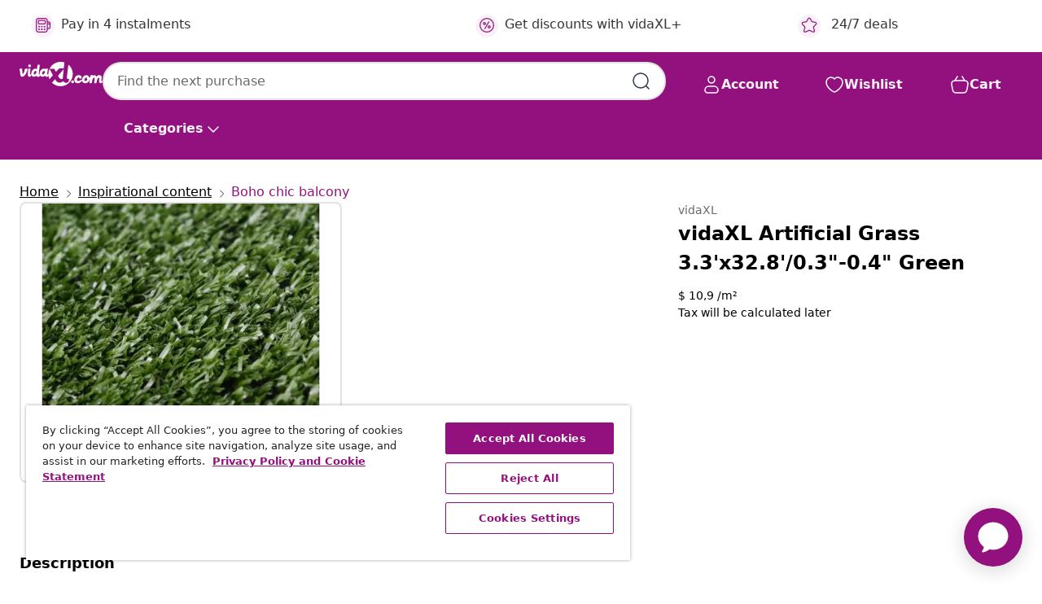

--- FILE ---
content_type: text/html;charset=UTF-8
request_url: https://www.vidaxl.com/e/vidaxl-artificial-grass-3.3x32.80.3%22-0.4%22-green/8718475968696.html
body_size: 33661
content:
 

 











 


 

























<!DOCTYPE html>
<html lang="en-us" country="us" dir="ltr">
<head>




<link rel="preload" href="/on/demandware.static/Sites-vidaxl-us-Site/-/default/dw12605bad/fonts/vidaXLfontFE.woff" as="font" crossorigin />

<style>
    @font-face {
        font-family: vidaXLfont;
        src:  url("/on/demandware.static/Sites-vidaxl-us-Site/-/default/dw12605bad/fonts/vidaXLfontFE.woff") format("woff");
        font-weight: 400;
        font-style: normal;
    }
</style>

<link rel="preload" href="/on/demandware.static/Sites-vidaxl-us-Site/-/default/dw24a10595/images/vidaXL_logo.svg" as="image" />


    <link rel="preload" href="/on/demandware.static/Sites-vidaxl-us-Site/-/en_US/v1768380638257/css/global-modified.css" as="style" />
    <link rel="preload" href="/on/demandware.static/Sites-vidaxl-us-Site/-/en_US/v1768380638257/css/molecules.css" as="style" />



    <link rel="preload" href="//cdn.cookielaw.org/scripttemplates/otSDKStub.js" as="script" />

<!--[if gt IE 9]><!-->
<script>//common/scripts.isml</script>
<script defer type="text/javascript" src="/on/demandware.static/Sites-vidaxl-us-Site/-/en_US/v1768380638257/js/main.js"></script>

    
        <script defer type="text/javascript" src="/on/demandware.static/Sites-vidaxl-us-Site/-/en_US/v1768380638257/js/productDetail.js"
            
            >
        </script>
    


<!--<![endif]-->
<script>
    window.SitePreferences =  {"dataDogImageAddErrorEnable":true}
</script>


<meta charset=UTF-8>

<meta http-equiv="x-ua-compatible" content="ie=edge">

<meta name="viewport" content="width=device-width, initial-scale=1">


















    



    <link rel="alternate" hreflang="sl-SI" href="https://www.vidaxl.si/e/vidaxl-umetna-trava-1x10m7-9-mm-zelene-barve/8718475968696.html" >
<link rel="alternate" hreflang="pt-PT" href="https://www.vidaxl.pt/e/vidaxl-relva-artificial-1x10-m7-9-mm-verde/8718475968696.html" >
<link rel="alternate" hreflang="en-IE" href="https://www.vidaxl.ie/e/vidaxl-artificial-grass-1x10-m7-9-mm-green/8718475968696.html" >
<link rel="alternate" hreflang="de-AT" href="https://www.vidaxl.at/e/vidaxl-kunstrasen-1x10-m7-9-mm-grun/8718475968696.html" >
<link rel="alternate" hreflang="en-GB" href="https://www.vidaxl.co.uk/e/vidaxl-artificial-grass-1x10-m7-9-mm-green/8718475968696.html" >
<link rel="alternate" hreflang="de-DE" href="https://www.vidaxl.de/e/vidaxl-kunstrasen-1x10-m7-9-mm-grun/8718475968696.html" >
<link rel="alternate" hreflang="el-GR" href="https://www.vidaxl.gr/e/vidaxl-xlootapitas-synthetikos-prasinos-1-x-10-m-7-9-xil/8718475968696.html" >
<link rel="alternate" hreflang="fr-FR" href="https://www.vidaxl.fr/e/vidaxl-gazon-artificiel-1-x-10-m-7-9-mm-vert/8718475968696.html" >
<link rel="alternate" hreflang="en-AU" href="https://www.vidaxl.com.au/e/vidaxl-artificial-grass-1x10-m7-9-mm-green/8718475968696.html" >
<link rel="alternate" hreflang="pl-PL" href="https://www.vidaxl.pl/e/vidaxl-sztuczna-trawa-1x10-m7-9-mm-zielona/8718475968696.html" >
<link rel="alternate" hreflang="de-CH" href="https://de.vidaxl.ch/e/vidaxl-kunstrasen-1x10-m7-9-mm-grun/8718475968696.html" >
<link rel="alternate" hreflang="fr-CH" href="https://fr.vidaxl.ch/e/vidaxl-gazon-artificiel-1-x-10-m-7-9-mm-vert/8718475968696.html" >
<link rel="alternate" hreflang="sk-SK" href="https://www.vidaxl.sk/e/vidaxl-umely-travnik-1x10-m7-9-mm-zeleny/8718475968696.html" >
<link rel="alternate" hreflang="bg-BG" href="https://www.vidaxl.bg/e/vidaxl-izkustvena-treva-1x10-m-7-9-mm-zelena/8718475968696.html" >
<link rel="alternate" hreflang="nl-NL" href="https://www.vidaxl.nl/e/vidaxl-kunstgras-1x10-m-7-9-mm-groen/8718475968696.html" >
<link rel="alternate" hreflang="nl-BE" href="https://nl.vidaxl.be/e/vidaxl-kunstgras-1x10-m-7-9-mm-groen/8718475968696.html" >
<link rel="alternate" hreflang="fr-BE" href="https://fr.vidaxl.be/e/vidaxl-gazon-artificiel-1-x-10-m-7-9-mm-vert/8718475968696.html" >
<link rel="alternate" hreflang="sv-SE" href="https://www.vidaxl.se/e/vidaxl-konstgrasmatta-1x10-m7-9-mm-gron/8718475968696.html" >
<link rel="alternate" hreflang="cs-CZ" href="https://www.vidaxl.cz/e/vidaxl-umela-trava-1x10-m79-mm-zelena/8718475968696.html" >
<link rel="alternate" hreflang="da-DK" href="https://www.vidaxl.dk/e/vidaxl-kunstgraes-1-x-10-m7-9-mm-gron/8718475968696.html" >
<link rel="alternate" hreflang="is-IS" href="https://is.vidaxl.is/e/vidaxl-gervigras-1-x-10-m7-9-mm-graent/8718475968696.html" >
<link rel="alternate" hreflang="ro-RO" href="https://www.vidaxl.ro/e/vidaxl-gazon-artificial-1x10-m7-9-mm-verde/8718475968696.html" >
<link rel="alternate" hreflang="lv-LV" href="https://www.vidaxl.lv/e/vidaxl-maksligais-zalajs-1x10m7-9-mm-zala/8718475968696.html" >
<link rel="alternate" hreflang="lt-LT" href="https://www.vidaxl.lt/e/vidaxl-dirbtine-zole-1-x-10-m-7-9-mm-zalia/8718475968696.html" >
<link rel="alternate" hreflang="nb-NO" href="https://www.vidaxl.no/e/vidaxl-kunstgress-1x10m-7-9mm-gronn/8718475968696.html" >
<link rel="alternate" hreflang="fi-FI" href="https://www.vidaxl.fi/e/vidaxl-keinonurmi-1x10-m7-9-mm-vihrea/8718475968696.html" >
<link rel="alternate" hreflang="it-IT" href="https://www.vidaxl.it/e/vidaxl-prato-artificiale-1x10-m7-9-mm-verde/8718475968696.html" >
<link rel="alternate" hreflang="es-ES" href="https://www.vidaxl.es/e/vidaxl-cesped-artificial-verde-1x10-m7-9-mm/8718475968696.html" >
<link rel="alternate" hreflang="et-EE" href="https://www.vidaxl.ee/e/vidaxli-kunstmuru-1x10-m7-9-mm-roheline/8718475968696.html" >
<link rel="alternate" hreflang="hr-HR" href="https://www.vidaxl.hr/e/vidaxl-umjetna-trava-1x10-m7-9-mm-zelena/8718475968696.html" >
<link rel="alternate" hreflang="hu-HU" href="https://www.vidaxl.hu/e/vidaxl-mugyep-1-x-10-m7-9mm-zold/8718475968696.html" >
<link rel="alternate" hreflang="en-US" href="https://www.vidaxl.com/e/vidaxl-artificial-grass-33x32803-04-green/8718475968696.html" >
<link rel="alternate" hreflang="en-AE" href="https://en.vidaxl.ae/e/vidaxl-artificial-grass-1x10-m7-9-mm-green/8718475968696.html" >
<link rel="alternate" hreflang="ja-JP" href="https://www.vidaxl.jp/e/vidaxl-1x10m-7-9mm/8718475968696.html" >
<link rel="alternate" hreflang="ar-AE" href="https://ar.vidaxl.ae/e/vidaxl-110-7-9/8718475968696.html" >


 
    
        
            <meta property="og:image:width" content="1200px">
        
    

    
        
            <meta property="og:type" content="article">
        
    

    
        
            <meta property="og:title" content="vidaXL Artificial Grass 3.3'x32.8'/0.3&quot;-0.4&quot; Green | vidaxl-us">
        
    

    
        
            <meta property="og:image:height" content="1200px">
        
    

    
        
            
                
                <meta name="robots" content="index,follow">
            
        
        
    

    
        
            <meta property="og:url" content="https://www.vidaxl.com/e/vidaxl-artificial-grass-3.3x32.80.3%22-0.4%22-green/8718475968696.html">
        
    

    
        
            <meta property="og:description" content="This 0.3&quot;-0.4&quot; artificial grass can be used to create a lawn that is not only maintenance-free but will look lusciously green all year. It will make a practical and decorative addition to your patio, deck or balcony. This very dense artificial grass looks very close to natural grass and will blend in with the surrounding environment perfectly. It is also very soft and highly comfortable to the touch. The heavy but flexible backing makes the turf stay in place, and it is easy to cut to any required size. Thanks to the quality UV-proof material, the artificial lawn will not fade and is highly durable.">
        
    







        <title>vidaXL Artificial Grass 3.3'x32.8'/0.3"-0.4" Green | vidaXL.com</title>




    
        
    
       
        <meta name="description" content="vidaXL Artificial Grass 3.3'x32.8'/0.3&quot;-0.4&quot; Green from vidaXL ► Free shipping on all products ✓ Great deals ✓ Live it up for less" />
    


    <meta name="keywords" content="Artificial Plant, Artificial Plants, Artificial grass, fake grass mat, garden lawn" />

 

<link rel="icon" type="image/png" href="/on/demandware.static/Sites-vidaxl-us-Site/-/default/dwb408d4bd/images/favicons/favicon-196x196.png" sizes="196x196" />
<link rel="icon" type="image/png" href="/on/demandware.static/Sites-vidaxl-us-Site/-/default/dwdb09da36/images/favicons/favicon-96x96.png" sizes="96x96" />
<link rel="icon" type="image/png" href="/on/demandware.static/Sites-vidaxl-us-Site/-/default/dwbd770745/images/favicons/favicon-32x32.png" sizes="32x32" />
<link rel="icon" type="image/png" href="/on/demandware.static/Sites-vidaxl-us-Site/-/default/dwd8b77439/images/favicons/favicon-16x16.png" sizes="16x16" />
<link rel="icon" type="image/png" href="/on/demandware.static/Sites-vidaxl-us-Site/-/default/dwf2f441ab/images/favicons/favicon-128.png" sizes="128x128" />
<link rel="icon" type="image/png" href="/on/demandware.static/Sites-vidaxl-us-Site/-/default/dw5db65b5c/images/favicons/favicon-48x48.png" sizes="48x48" />
<link rel="icon" type="image/png" href="/on/demandware.static/Sites-vidaxl-us-Site/-/default/dwc06a1535/images/favicons/favicon-144x144.png" sizes="144x144" />
<link rel="icon" type="image/x-icon" href="/on/demandware.static/Sites-vidaxl-us-Site/-/default/dw9d734a52/images/favicon.ico" />

<link rel="stylesheet" href="/on/demandware.static/Sites-vidaxl-us-Site/-/en_US/v1768380638257/css/global-modified.css" />


<link rel="stylesheet" href="/on/demandware.static/Sites-vidaxl-us-Site/-/en_US/v1768380638257/css/molecules.css" />


    
        <link rel="stylesheet" href="/on/demandware.static/Sites-vidaxl-us-Site/-/en_US/v1768380638257/css/product/detail.css" />
    

    
        <link rel="stylesheet" href="/on/demandware.static/Sites-vidaxl-us-Site/-/en_US/v1768380638257/css/energyLabel.css" />
    


<script type="application/ld+json">
    {
    "@context": "https://schema.org",
    "@type": "Organization",
    "brand": {"name": "vidaXL", "@type": "Thing"}
    }
</script>

<script id="fallback-images-script" data-use-alternative-product-images="ONLY_MISSING">
    function handleImageError(img) {
        const useAlternativeProductImages = document.querySelector('#fallback-images-script').dataset.useAlternativeProductImages;
        var dataDogPreference = SitePreferences.dataDogImageAddErrorEnable;
        img.onerror = ""; // prevent infinite loop
        if (dataDogPreference && window.DD_RUM) {
            // Report the error to Datadog RUM
            window.DD_RUM.onReady(function() {
            if (window.DD_RUM && typeof window.DD_RUM.addError === 'function') {
                console.log('Reporting image load error to Datadog RUM for image:', img.src);
                window.DD_RUM.addError(new Error('Main image load error:'+img.src), {
                    source: 'image',
                    handling: 'handled',
                    imgSrc: img.src,
                    alt: img.alt || ''
                });
            }
            });
         }
        if (useAlternativeProductImages === 'ONLY_MISSING' && img.dataset.alternativeImgSrc) {
            img.src = img.dataset.alternativeImgSrc;
            img.onerror = function () {
                img.src = img.dataset.errorSrc;
                if (dataDogPreference && window.DD_RUM) {               
                    // Report secondary error to Datadog RUM
                    window.DD_RUM.onReady(function() {
                        if (window.DD_RUM && typeof window.DD_RUM.addError === 'function') {
                            console.log('Reporting alternative image load error to Datadog RUM for image:', img.dataset.alternativeImgSrc);
                            window.DD_RUM.addError(new Error('Alternative image load error:' + img.dataset.alternativeImgSrc), {
                                handling: 'handled',
                                imgSrc: img.src,
                                alt: img.alt || ''
                            });
                        }
                    });
                }
            };
        } else if (img.dataset.sourceImg) {
            if (img.dataset.altImgSrc){
                img.src = img.dataset.altImgSrc;
                img.removeAttribute('srcset');
                img.onerror = function () {
                const fallbackTried = img.dataset.fallbackTried === "true";
                if (!fallbackTried) {
                    img.dataset.fallbackTried = "true";
                    img.src = img.dataset.errorSrc;
                    if (dataDogPreference && window.DD_RUM) {
                        // Report secondary error to Datadog RUM
                        window.DD_RUM.onReady(function() {
                            if (window.DD_RUM && typeof window.DD_RUM.addError === 'function') {
                                console.log('Reporting alternative image load error to Datadog RUM for image:', img.dataset.altImgSrc);
                                window.DD_RUM.addError(new Error('Alternative image load error:' + img.dataset.altImgSrc), {
                                    handling: 'handled',
                                    imgSrc: img.src,
                                    alt: img.alt || ''
                                    });
                                }
                        });
                    }
                    img.removeAttribute('srcset');
                    img.classList.add('unavailable-image-loaded');
                } else {
                    img.onerror = null; // stop the loop
                }
            };
            }
        } 
        else if (img.dataset.errorSrc) {
            img.src = img.dataset.errorSrc;
        }
    }

    function handleBackgroundImageError(imgElement) {
        const fallbackImage = imgElement.getAttribute('data-alternative-img-src');
        const errorImage = imgElement.getAttribute('data-error-src') || '/images/product-image-unavailable.svg';

        // Determine the final image to use for <img src>
        const finalImage = (fallbackImage && fallbackImage.trim() !== '') ? fallbackImage : errorImage;

        // Apply the fallback or error image to the <img>
        imgElement.src = finalImage;
    }

// Separate function that sets the background image
function applyOverlayBackground(imgElement, imageUrl) {
    if (imageUrl && imageUrl.trim() !== '' && imageUrl !== 'null') {
        const parentDiv = imgElement.closest('div');
        if (parentDiv) {
            parentDiv.style.backgroundImage = 'var(--overlay-gradient), url('+ imageUrl +')';
        }
    }
    imgElement.classList.add('invisible');
}

</script>





<!-- Consent Mode default settings -->
<script>
    var dataLayer = dataLayer || [];
    function gtag(){dataLayer.push(arguments);}

    gtag('consent', 'default', {
    'ad_storage': 'denied',
    'analytics_storage': 'denied',
    'functionality_storage': 'denied',
    'personalization_storage': 'denied',
    'security_storage': 'denied',
    'ad_user_data': 'denied',
    'ad_personalization': 'denied',
    'wait_for_update': 500
    });
</script>





<script>
    window.dataLayer = window.dataLayer || [];
</script>


    <script async src="https://536004373.collect.igodigital.com/collect.js"> </script>
    <script>
    var _etmc = [];
    _etmc.push(["setOrgId", 536004373]);
    </script>





    
        
                <!-- Google Tag Manager -->
                <script>(function(w,d,s,l,i){w[l]=w[l]||[];w[l].push({'gtm.start':
                        new Date().getTime(),event:'gtm.js'});var f=d.getElementsByTagName(s)[0],
                    j=d.createElement(s),dl=l!='dataLayer'?'&l='+l:'';j.async=true;j.src=
                    'https://www.googletagmanager.com/gtm.js?id='+i+dl;f.parentNode.insertBefore(j,f);
                })(window,document,'script','dataLayer','GTM-T53NPDD');</script>
                <!-- End Google Tag Manager -->
        
    

    
    



    <!-- OneTrust Cookies Consent Notice start for www.vidaxl.com-->
    <script src="https://cdn.cookielaw.org/scripttemplates/otSDKStub.js" charset="UTF-8"
        data-domain-script="78256bab-0131-480e-9b35-41f4f9ae65f9" data-document-language="true" ></script>
    <script>
        function OptanonWrapper() { }
    </script>
    <!-- OneTrust Cookies Consent Notice end for www.vidaxl.com-->













	<script type="text/javascript" src="https://js.stripe.com/v3/"></script>
	
		<input type="hidden" id="stripePublicKey" value="pk_live_51QFW11RvXOilVCA37IyRxgvyTKi6Ods6NTCIRX4ipH9GYQwslF27gts4u7A706osfqIQAaxMZhT6fv0hMR5L2yNG00Ay5Ihco8" />
		<input type="hidden" id="stripeApiVersion" value="2024-06-20" />
	
	<input type="hidden" id="stripePaymentMethodsInBeta" value="" />



    <!-- Prefixbox Integration -->
<link rel="preconnect" href="https://integration.prefixbox.com/" />
<link rel="dns-prefetch" href="https://integration.prefixbox.com/" />
<link rel="preconnect" href="https://api.prefixbox.com/" />
<link rel="dns-prefetch" href="https://api.prefixbox.com/" />
<script>
    window.prefixboxAnalytics=window.prefixboxAnalytics||function(t,s,p,o){(window.pfbxQueue=window.pfbxQueue||[]).push({type:t,source:s,params:p,overrideObject:o});};
    window.prefixboxFunctions=window.prefixboxFunctions||{}; window.prefixboxCustomerFunctions=window.prefixboxCustomerFunctions||{};
</script>
<script
    id="prefixbox-integration-v2"
    async
    defer
    fetchpriority="high"
    type="text/javascript"
    src="https://integration.prefixbox.com/4dc416b4-caaa-4738-9242-5fdabfe19cbc"
> </script>
<!-- End Prefixbox Integration -->



<link rel="canonical" href="/e/vidaxl-artificial-grass-3.3x32.80.3%22-0.4%22-green/8718475968696.html"/>


<script type="text/javascript">//<!--
/* <![CDATA[ (head-active_data.js) */
var dw = (window.dw || {});
dw.ac = {
    _analytics: null,
    _events: [],
    _category: "",
    _searchData: "",
    _anact: "",
    _anact_nohit_tag: "",
    _analytics_enabled: "true",
    _timeZone: "Universal",
    _capture: function(configs) {
        if (Object.prototype.toString.call(configs) === "[object Array]") {
            configs.forEach(captureObject);
            return;
        }
        dw.ac._events.push(configs);
    },
	capture: function() { 
		dw.ac._capture(arguments);
		// send to CQ as well:
		if (window.CQuotient) {
			window.CQuotient.trackEventsFromAC(arguments);
		}
	},
    EV_PRD_SEARCHHIT: "searchhit",
    EV_PRD_DETAIL: "detail",
    EV_PRD_RECOMMENDATION: "recommendation",
    EV_PRD_SETPRODUCT: "setproduct",
    applyContext: function(context) {
        if (typeof context === "object" && context.hasOwnProperty("category")) {
        	dw.ac._category = context.category;
        }
        if (typeof context === "object" && context.hasOwnProperty("searchData")) {
        	dw.ac._searchData = context.searchData;
        }
    },
    setDWAnalytics: function(analytics) {
        dw.ac._analytics = analytics;
    },
    eventsIsEmpty: function() {
        return 0 == dw.ac._events.length;
    }
};
/* ]]> */
// -->
</script>
<script type="text/javascript">//<!--
/* <![CDATA[ (head-cquotient.js) */
var CQuotient = window.CQuotient = {};
CQuotient.clientId = 'bfns-vidaxl-us';
CQuotient.realm = 'BFNS';
CQuotient.siteId = 'vidaxl-us';
CQuotient.instanceType = 'prd';
CQuotient.locale = 'en_US';
CQuotient.fbPixelId = '325566911441958';
CQuotient.activities = [];
CQuotient.cqcid='';
CQuotient.cquid='';
CQuotient.cqeid='';
CQuotient.cqlid='';
CQuotient.apiHost='api.cquotient.com';
/* Turn this on to test against Staging Einstein */
/* CQuotient.useTest= true; */
CQuotient.useTest = ('true' === 'false');
CQuotient.initFromCookies = function () {
	var ca = document.cookie.split(';');
	for(var i=0;i < ca.length;i++) {
	  var c = ca[i];
	  while (c.charAt(0)==' ') c = c.substring(1,c.length);
	  if (c.indexOf('cqcid=') == 0) {
		CQuotient.cqcid=c.substring('cqcid='.length,c.length);
	  } else if (c.indexOf('cquid=') == 0) {
		  var value = c.substring('cquid='.length,c.length);
		  if (value) {
		  	var split_value = value.split("|", 3);
		  	if (split_value.length > 0) {
			  CQuotient.cquid=split_value[0];
		  	}
		  	if (split_value.length > 1) {
			  CQuotient.cqeid=split_value[1];
		  	}
		  	if (split_value.length > 2) {
			  CQuotient.cqlid=split_value[2];
		  	}
		  }
	  }
	}
}
CQuotient.getCQCookieId = function () {
	if(window.CQuotient.cqcid == '')
		window.CQuotient.initFromCookies();
	return window.CQuotient.cqcid;
};
CQuotient.getCQUserId = function () {
	if(window.CQuotient.cquid == '')
		window.CQuotient.initFromCookies();
	return window.CQuotient.cquid;
};
CQuotient.getCQHashedEmail = function () {
	if(window.CQuotient.cqeid == '')
		window.CQuotient.initFromCookies();
	return window.CQuotient.cqeid;
};
CQuotient.getCQHashedLogin = function () {
	if(window.CQuotient.cqlid == '')
		window.CQuotient.initFromCookies();
	return window.CQuotient.cqlid;
};
CQuotient.trackEventsFromAC = function (/* Object or Array */ events) {
try {
	if (Object.prototype.toString.call(events) === "[object Array]") {
		events.forEach(_trackASingleCQEvent);
	} else {
		CQuotient._trackASingleCQEvent(events);
	}
} catch(err) {}
};
CQuotient._trackASingleCQEvent = function ( /* Object */ event) {
	if (event && event.id) {
		if (event.type === dw.ac.EV_PRD_DETAIL) {
			CQuotient.trackViewProduct( {id:'', alt_id: event.id, type: 'raw_sku'} );
		} // not handling the other dw.ac.* events currently
	}
};
CQuotient.trackViewProduct = function(/* Object */ cqParamData){
	var cq_params = {};
	cq_params.cookieId = CQuotient.getCQCookieId();
	cq_params.userId = CQuotient.getCQUserId();
	cq_params.emailId = CQuotient.getCQHashedEmail();
	cq_params.loginId = CQuotient.getCQHashedLogin();
	cq_params.product = cqParamData.product;
	cq_params.realm = cqParamData.realm;
	cq_params.siteId = cqParamData.siteId;
	cq_params.instanceType = cqParamData.instanceType;
	cq_params.locale = CQuotient.locale;
	
	if(CQuotient.sendActivity) {
		CQuotient.sendActivity(CQuotient.clientId, 'viewProduct', cq_params);
	} else {
		CQuotient.activities.push({activityType: 'viewProduct', parameters: cq_params});
	}
};
/* ]]> */
// -->
</script>




</head>
<body>

    
        
    

    
    


<div
class="page "
data-action="Product-Show"
data-locale="en_US"
data-querystring="pid=8718475968696"
>


























 

 











 


 



























<div
    class="d-none js-auth-data"
    data-authenticated="false"
    data-registered="false"
    data-dropshipper="null"
    data-isbusinessuser="false"
>
</div>




<div class="container usp-container d-flex flex-row js-usp-row">
    <div class="col-12">
        
	
	<div class="content-asset"><!-- dwMarker="content" dwContentID="8d1ce502cdc295536b7778c4b8" -->
		<div class="usp slick-not-init" id="header-usp">
    <p class="usp-block" data-toggle="modal" data-target="#uspModal">
        <span class="usp-icons">
            <svg width="24" height="24" viewBox="0 0 24 24" fill="none"
                xmlns="http://www.w3.org/2000/svg">
                <path
                    d="M9.13784 4.72433C10.0591 2.8819 10.5197 1.96069 11.143 1.66508C11.6854 1.40782 12.3146 1.40782 12.8571 1.66508C13.4804 1.96069 13.941 2.88191 14.8622 4.72434L15.2215 5.4429C15.5059 6.01177 15.6481 6.29621 15.8562 6.51399C16.0403 6.70676 16.2612 6.86077 16.5058 6.96694C16.782 7.08689 17.0981 7.12201 17.7302 7.19225L18.0564 7.22849C20.2646 7.47385 21.3687 7.59653 21.8677 8.10561C22.3013 8.54802 22.5055 9.16639 22.4205 9.78001C22.3227 10.4861 21.5086 11.242 19.8805 12.7539L19.5361 13.0736C18.9804 13.5897 18.7025 13.8477 18.5419 14.1604C18.4 14.4368 18.3244 14.7424 18.3211 15.0531C18.3174 15.4046 18.4446 15.7671 18.699 16.4921V16.4921C19.5294 18.8587 19.9446 20.042 19.673 20.7338C19.4374 21.3339 18.927 21.7836 18.3021 21.9418C17.5816 22.1241 16.4767 21.5717 14.267 20.4668L13.4311 20.0489C12.9064 19.7865 12.644 19.6553 12.3688 19.6037C12.1251 19.558 11.8749 19.558 11.6312 19.6037C11.356 19.6553 11.0937 19.7865 10.5689 20.0489L9.73299 20.4668C7.52325 21.5717 6.41838 22.1241 5.69791 21.9418C5.07298 21.7836 4.56261 21.3339 4.32703 20.7338C4.05543 20.042 4.47062 18.8587 5.30101 16.4921V16.4921C5.55541 15.7671 5.68261 15.4046 5.67891 15.0531C5.67565 14.7424 5.60005 14.4368 5.45811 14.1604C5.29751 13.8477 5.01964 13.5897 4.46388 13.0736L4.11954 12.7539C2.49141 11.242 1.67734 10.4861 1.57953 9.78001C1.49453 9.16639 1.69867 8.54802 2.13229 8.10561C2.63127 7.59653 3.73538 7.47385 5.9436 7.22849L6.26976 7.19225C6.90189 7.12201 7.21795 7.08689 7.49423 6.96694C7.73879 6.86077 7.95965 6.70676 8.14383 6.51399C8.35189 6.29621 8.49411 6.01178 8.77855 5.44291L9.13784 4.72433Z"
                    stroke="var(--color-plum-500, #93117e)" stroke-width="1.5"
                    stroke-linecap="round"
                    stroke-linejoin="round" />
            </svg>
        </span>
        <span>24/7 deals</span>
    </p>
    <p class="usp-block" data-toggle="modal" data-target="#uspModal">
        <span class="usp-icons">
            <svg width="24" height="24" viewBox="0 0 24 24" fill="none"
                xmlns="http://www.w3.org/2000/svg">
                <path
                    d="M10 19H14M10 19C10 20.6569 8.65685 22 7 22C5.34315 22 4 20.6569 4 19M10 19C10 17.3431 8.65685 16 7 16C5.34315 16 4 17.3431 4 19M14 19C14 20.6569 15.3431 22 17 22C18.6569 22 20 20.6569 20 19M14 19C14 17.3431 15.3431 16 17 16C18.6569 16 20 17.3431 20 19M20 19V19C21.6569 19 23 17.6569 23 16V6.8C23 5.11984 23 4.27976 22.673 3.63803C22.3854 3.07354 21.9265 2.6146 21.362 2.32698C20.7202 2 19.8802 2 18.2 2H15.8C14.1198 2 13.2798 2 12.638 2.32698C12.0735 2.6146 11.6146 3.07354 11.327 3.63803C11 4.27976 11 5.11984 11 6.8V7.8C11 8.9201 11 9.48016 10.782 9.90798C10.5903 10.2843 10.2843 10.5903 9.90798 10.782C9.48016 11 8.92011 11 7.8 11H1.5M4 19V19C3.06812 19 2.60218 19 2.23463 18.8478C1.74458 18.6448 1.35523 18.2554 1.15224 17.7654C1 17.3978 1 16.9319 1 16V12.7727C1 12.1129 1 11.783 1.05245 11.4623C1.09902 11.1775 1.17626 10.8987 1.28282 10.6306C1.40284 10.3286 1.57257 10.0457 1.91205 9.47992L2.13566 9.10723C2.8155 7.97416 3.15542 7.40763 3.62342 6.99611C4.03758 6.63195 4.52256 6.35736 5.04791 6.18958C5.64157 6 6.30225 6 7.62362 6H11"
                    stroke="var(--color-plum-500, #93117e)" stroke-width="1.5"
                    stroke-linecap="round" stroke-linejoin="round" />
            </svg>
        </span>
        <span>Free delivery</span>
    </p>
    <p class="usp-block" data-toggle="modal" data-target="#uspModal">
        <span class="usp-icons">
            <svg width="24" height="24" viewBox="0 0 24 24" fill="none"
                xmlns="http://www.w3.org/2000/svg">
                <path
                    d="M6.5 14C6.5 14.2761 6.27614 14.5 6 14.5C5.72386 14.5 5.5 14.2761 5.5 14M6.5 14C6.5 13.7239 6.27614 13.5 6 13.5C5.72386 13.5 5.5 13.7239 5.5 14M6.5 14H5.5M6.5 18C6.5 18.2761 6.27614 18.5 6 18.5C5.72386 18.5 5.5 18.2761 5.5 18M6.5 18C6.5 17.7239 6.27614 17.5 6 17.5C5.72386 17.5 5.5 17.7239 5.5 18M6.5 18H5.5M10.5 14C10.5 14.2761 10.2761 14.5 10 14.5C9.72386 14.5 9.5 14.2761 9.5 14M10.5 14C10.5 13.7239 10.2761 13.5 10 13.5C9.72386 13.5 9.5 13.7239 9.5 14M10.5 14H9.5M10.5 18C10.5 18.2761 10.2761 18.5 10 18.5C9.72386 18.5 9.5 18.2761 9.5 18M10.5 18C10.5 17.7239 10.2761 17.5 10 17.5C9.72386 17.5 9.5 17.7239 9.5 18M10.5 18H9.5M14.5 14C14.5 14.2761 14.2761 14.5 14 14.5C13.7239 14.5 13.5 14.2761 13.5 14M14.5 14C14.5 13.7239 14.2761 13.5 14 13.5C13.7239 13.5 13.5 13.7239 13.5 14M14.5 14H13.5M14.5 18C14.5 18.2761 14.2761 18.5 14 18.5C13.7239 18.5 13.5 18.2761 13.5 18M14.5 18C14.5 17.7239 14.2761 17.5 14 17.5C13.7239 17.5 13.5 17.7239 13.5 18M14.5 18H13.5M22 10H18M18 7H18.8C19.9201 7 20.4802 7 20.908 7.21799C21.2843 7.40973 21.5903 7.71569 21.782 8.09202C22 8.51984 22 9.07989 22 10.2V13.8C22 14.9201 22 15.4802 21.782 15.908C21.5903 16.2843 21.2843 16.5903 20.908 16.782C20.4802 17 19.9201 17 18.8 17H18M6.6 10H13.4C13.9601 10 14.2401 10 14.454 9.89101C14.6422 9.79513 14.7951 9.64215 14.891 9.45399C15 9.24008 15 8.96005 15 8.4V6.6C15 6.03995 15 5.75992 14.891 5.54601C14.7951 5.35785 14.6422 5.20487 14.454 5.10899C14.2401 5 13.9601 5 13.4 5H6.6C6.03995 5 5.75992 5 5.54601 5.10899C5.35785 5.20487 5.20487 5.35785 5.10899 5.54601C5 5.75992 5 6.03995 5 6.6V8.4C5 8.96005 5 9.24008 5.10899 9.45399C5.20487 9.64215 5.35785 9.79513 5.54601 9.89101C5.75992 10 6.03995 10 6.6 10ZM6.8 22H13.2C14.8802 22 15.7202 22 16.362 21.673C16.9265 21.3854 17.3854 20.9265 17.673 20.362C18 19.7202 18 18.8802 18 17.2V6.8C18 5.11984 18 4.27976 17.673 3.63803C17.3854 3.07354 16.9265 2.6146 16.362 2.32698C15.7202 2 14.8802 2 13.2 2H6.8C5.11984 2 4.27976 2 3.63803 2.32698C3.07354 2.6146 2.6146 3.07354 2.32698 3.63803C2 4.27976 2 5.11984 2 6.8V17.2C2 18.8802 2 19.7202 2.32698 20.362C2.6146 20.9265 3.07354 21.3854 3.63803 21.673C4.27976 22 5.11984 22 6.8 22Z"
                    stroke="var(--color-plum-500, #93117e)" stroke-width="1.5"
                    stroke-linecap="round"
                    stroke-linejoin="round" />
            </svg>
        </span>
        <span>Pay in 4 instalments</span>
    </p>
  <p class="usp-block" data-toggle="modal" data-target="#uspModal">
        <span class="usp-icons">
            <svg width="24" height="24" viewBox="0 0 24 24" fill="none"
                xmlns="http://www.w3.org/2000/svg">
                <path
                    d="M14.9999 7L8.99988 17M22 12C22 17.5228 17.5228 22 12 22C6.47715 22 2 17.5228 2 12C2 6.47715 6.47715 2 12 2C17.5228 2 22 6.47715 22 12ZM9.99988 9.5C9.99988 10.3284 9.32831 11 8.49988 11C7.67145 11 6.99988 10.3284 6.99988 9.5C6.99988 8.67157 7.67145 8 8.49988 8C9.32831 8 9.99988 8.67157 9.99988 9.5ZM16.9999 14.5C16.9999 15.3284 16.3283 16 15.4999 16C14.6715 16 13.9999 15.3284 13.9999 14.5C13.9999 13.6716 14.6715 13 15.4999 13C16.3283 13 16.9999 13.6716 16.9999 14.5Z"
                    stroke="var(--color-plum-500, #93117e)" stroke-width="1.5"
                    stroke-linecap="round"
                    stroke-linejoin="round" />
            </svg>
        </span>
        <span>Get discounts with vidaXL+</span>
    </p>
    
</div>
	</div> <!-- End content-asset -->



        <div class="modal fade p-0 custom-modal" id="uspModal" tabindex="-1" role="dialog" aria-labelledby="uspModal">
            <div class="modal-dialog" role="document">
                <div class="modal-content">
                    <div>
                        <div class="modal-header-usp">
                            <p class="modal-title-usp">Why choose vidaXL?
                                
<button 
    class="vbtn text-base btn-neutral transparent pill btn-semantic font-weight-semibold"
    type="button"
    
        data-dismiss="modal"
        
        
        
        
        
        
        aria-label="Close Menu"
        
        name="button"
        >

        

        
    
         
            
                <img class="" src="/on/demandware.static/Sites-vidaxl-us-Site/-/default/dwac11c557/images/svg/common/cross.svg"
                    alt="Clear search keywords" width="24px"
                    height="24px">
            
        

        

        

        

    

    

</button>
                            </p>
                        </div>
                    </div>
                    <div class="usp-layout">
                        







<div class="templatePage" id="headerusp">
<div class="experience-region experience-main"><div class="experience-component experience-custom_layouts-headerUSP">

<div class="mobile-2r-2c">
    <div class="usp-row">
        <div class="region usp-section"><div class="experience-component experience-custom_assets-usp">
























 

 











 


 























<div class="modal-body-usp row">
    <div class="popup-usp">
        <div class="usp-main">
            <div class="usp-icon">
                <img src="/on/demandware.static/Sites-vidaxl-us-Site/-/default/dw2d18756e/images/svg/usp/star.svg" alt="usp icon" width="100%" height="100%"/>
            </div>
            <div class="row-des">
                <p class="text-base font-weight-bold title">24/7 deals</p>
                <p class="description">Find the best deals &amp; discounted products every day at vidaXL!</p>
            </div>
        </div>
        
            

<a
class="btn-neutral outlined text-base font-weight-semibold vbtn text-base "

href="https://www.vidaxl.com/cms-coupon-code.html"
target="_self"
tabindex="0"
title="button" role="button"
aria-label="button"






>




<span class="btn-text">Go to deals</span>



</a>
        
    </div>
</div></div></div>
        <div class="region usp-section"><div class="experience-component experience-custom_assets-usp">
























 

 











 


 























<div class="modal-body-usp row">
    <div class="popup-usp">
        <div class="usp-main">
            <div class="usp-icon">
                <img src="/on/demandware.static/Sites-vidaxl-us-Site/-/default/dwb8d6a768/images/svg/usp/truck.svg" alt="usp icon" width="100%" height="100%"/>
            </div>
            <div class="row-des">
                <p class="text-base font-weight-bold title">Free delivery</p>
                <p class="description">Enjoy free home deliveries for all items, big or small!</p>
            </div>
        </div>
        
    </div>
</div></div></div>
        <div class="region usp-section"><div class="experience-component experience-custom_assets-usp">
























 

 











 


 























<div class="modal-body-usp row">
    <div class="popup-usp">
        <div class="usp-main">
            <div class="usp-icon">
                <img src="/on/demandware.static/Sites-vidaxl-us-Site/-/default/dw6ba87ef3/images/svg/usp/pos.svg" alt="usp icon" width="100%" height="100%"/>
            </div>
            <div class="row-des">
                <p class="text-base font-weight-bold title">Pay in 4 instalments</p>
                <p class="description">At vidaXL, you can get your favourite product right away and pay in instalments with Klarna!</p>
            </div>
        </div>
        
    </div>
</div></div></div>
        <div class="region usp-section"><div class="experience-component experience-custom_assets-usp">
























 

 











 


 























<div class="modal-body-usp row">
    <div class="popup-usp">
        <div class="usp-main">
            <div class="usp-icon">
                <img src="/on/demandware.static/Sites-vidaxl-us-Site/-/default/dw2722eabe/images/svg/usp/procent-circle.svg" alt="usp icon" width="100%" height="100%"/>
            </div>
            <div class="row-des">
                <p class="text-base font-weight-bold title">Get discounts with vidaXL+</p>
                <p class="description">Opt in with your account today and watch your vidaXL+ points grow. The more you shop, the bigger the discounts you can unlock!</p>
            </div>
        </div>
        
            

<a
class="btn-neutral outlined text-base font-weight-semibold vbtn text-base "

href="https://www.vidaxl.com/loyalty-vidaXL.html"
target="_self"
tabindex="0"
title="button" role="button"
aria-label="button"






>




<span class="btn-text">Create an account</span>



</a>
        
    </div>
</div></div></div>
    </div>
</div></div></div>
</div>




                    </div>
                </div>
            </div>
        </div>
    </div>
    <div class="search-tooltip d-none">
        <span class="tooltip">Please enter a search term</span>
    </div>
    
</div>
<header id="header" class="bg-primary sticky-top js-navigation header-wrapper pdp">
    <div class="header-container container-max-width">
        <nav class="d-block">
            <div class="row js-nav-row bg-primary hide-search-desktop header-nav-row flex-nowrap d-xl-flex">
                <button class="vbtn btn-base js-navbar-toggler navbar-toggler d-desktop-none" type="button"
                    aria-controls="sg-navbar-collapse" aria-expanded="false" aria-label="Toggle navigation">
                    <div class="nav-toggle d-inline-block">
                        <div class="nav-navicon">
                            <img class="menu-icon" src="/on/demandware.static/Sites-vidaxl-us-Site/-/default/dw707bd61a/images/svg/common/menu.svg"
                                alt=" menu" width="24" height="24">
                        </div>
                    </div>
                </button>
                <a id="logo" class="col justify-content-center align-content-center notranslate menu-logo"
                    href="/" title="vidaXL Home">
                    <img class="svg logo text-primary" src="/on/demandware.static/Sites-vidaxl-us-Site/-/default/dw24a10595/images/vidaXL_logo.svg"
                        alt="vidaXL Home" width="100%" height="100%">

                    <img class="svg logo text-primary mobile-sticky-logo"
                        src="/on/demandware.static/Sites-vidaxl-us-Site/-/default/dw8596f5bc/images/svg/common/vidaXL_logo_white.svg" alt="vidaXL Home" width="100%" height="100%">
                </a>
                <div
                    class="d-none d-desktop-none categories-button-block js-categories-button-block header-categorie-links">
                    
<button 
    class="vbtn text-base btn-base pill js-toggle-navigation js-bottom-menu-item font-weight-semibold"
    type="button"
    
        
        
        
        
        
        
        
        aria-label="Categories"
        
        name="button"
        >

        

        
    
        

        

        

        
            <span class="btn-text">Categories</span>
        

    

     
           
            
                <svg width="24" height="24" viewBox="0 0 24 24" fill="none" xmlns="http://www.w3.org/2000/svg">
                    <path d="M10 6L16 12L10 18" stroke-width="1.5" stroke-linecap="round" stroke-linejoin="round"/>
                </svg>
            
            
            
    

</button>
                </div>
                <div class="col px-0 d-none d-desktop-block">
                    






























 

 











 


 























<div class="site-search w-100 search-bar">
    <form role="search" action="/catalogsearch/result" method="get" name="simpleSearch" class="h-100">

        <div class="input-group search-input-container">
            <input class="search-field horizontal-shake-animation flex-fill text-input text-base fint-weight-regular"
    type="text"
    name="q"
    value=""
    enterkeyhint="search"
    placeholder="Find the next purchase"
    role="combobox"
    aria-describedby="search-assistive-text"
    aria-haspopup="listbox"
    maxlength="100"
    aria-owns="search-results"
    aria-expanded="false"
    aria-autocomplete="list"
    aria-activedescendant=""
    aria-controls="search-results"
    aria-label="Enter Keyword or Item No."
    autocomplete="off"
/>

            
<button 
    class="vbtn text-base btn-semantic d-none reset-button horizontal-shake-animation pill btn-base outlined"
    type="button"
    
        
        
        
        
        
        
        
        aria-label="Clear search keywords"
        
        name="button"
        >

        

        
    
         
            
                <img class="" src="/on/demandware.static/Sites-vidaxl-us-Site/-/default/dwac11c557/images/svg/common/cross.svg"
                    alt="Clear search keywords" width="24px"
                    height="24px">
            
        

        

        

        

    

    

</button>
            
<button 
    class="vbtn text-base btn-semantic search-button horizontal-shake-animation pill btn-base outlined"
    type="button"
    
        
        
        
        
        
        
        
        aria-label="Submit search keywords"
        
        name="search-button"
        >

        

        
    
         
            
                <img class="" src="/on/demandware.static/Sites-vidaxl-us-Site/-/default/dw58f42cc3/images/svg/common/search.svg"
                    alt="Search Icon" width="24px"
                    height="24px">
            
        

        

        

        

    

    

</button>

            <div class="suggestions-wrapper w-100 mt-1"
                data-url="/on/demandware.store/Sites-vidaxl-us-Site/en_US/SearchServices-GetSuggestions?q=">
                
























 

 











 


 






















<div class="flex-column suggestions presearch-suggestions border-0 shadow-lg" style="display: none">
    <div class="recentsearchDisplay">
        <div class="font-weight-bold text-sm search-sug-header">Your recent searches </div>
        <div class="recentSearchesShow" id="recentSearchesShowID" data-no-recent-search-message="No recent searches available"></div>
    </div>

    

    

    
    <p class="text-sm font-weight-bold search-sug-header popularsearchDisplay">Popular searches</p>
    <div class="flex-row attribute-chips chip-items">
       
            <div class="chip-item-container">
                

<a
class="btn-tab horizontal attribute-chip chip-item text-base font-weight-regular vbtn text-base "

href="/catalogsearch/result?q=banquet"
target="_self"
tabindex="0"
title="banquet" role="button"
aria-label="banquet"






>




<span class="btn-text">banquet</span>



</a>
            </div>
        
            <div class="chip-item-container">
                

<a
class="btn-tab horizontal attribute-chip chip-item text-base font-weight-regular vbtn text-base "

href="/catalogsearch/result?q=tv%20stand"
target="_self"
tabindex="0"
title="tv stand" role="button"
aria-label="tv stand"






>




<span class="btn-text">tv stand</span>



</a>
            </div>
        
            <div class="chip-item-container">
                

<a
class="btn-tab horizontal attribute-chip chip-item text-base font-weight-regular vbtn text-base "

href="/catalogsearch/result?q=172584"
target="_self"
tabindex="0"
title="172584" role="button"
aria-label="172584"






>




<span class="btn-text">172584</span>



</a>
            </div>
        
            <div class="chip-item-container">
                

<a
class="btn-tab horizontal attribute-chip chip-item text-base font-weight-regular vbtn text-base "

href="/catalogsearch/result?q=beauty%20table"
target="_self"
tabindex="0"
title="beauty table" role="button"
aria-label="beauty table"






>




<span class="btn-text">beauty table</span>



</a>
            </div>
        
            <div class="chip-item-container">
                

<a
class="btn-tab horizontal attribute-chip chip-item text-base font-weight-regular vbtn text-base "

href="/catalogsearch/result?q=black"
target="_self"
tabindex="0"
title="black" role="button"
aria-label="black"






>




<span class="btn-text">black</span>



</a>
            </div>
        
            <div class="chip-item-container">
                

<a
class="btn-tab horizontal attribute-chip chip-item text-base font-weight-regular vbtn text-base "

href="/catalogsearch/result?q=cabinet"
target="_self"
tabindex="0"
title="cabinet" role="button"
aria-label="cabinet"






>




<span class="btn-text">cabinet</span>



</a>
            </div>
        
            <div class="chip-item-container">
                

<a
class="btn-tab horizontal attribute-chip chip-item text-base font-weight-regular vbtn text-base "

href="/catalogsearch/result?q=ceiling"
target="_self"
tabindex="0"
title="ceiling" role="button"
aria-label="ceiling"






>




<span class="btn-text">ceiling</span>



</a>
            </div>
        
            <div class="chip-item-container">
                

<a
class="btn-tab horizontal attribute-chip chip-item text-base font-weight-regular vbtn text-base "

href="/catalogsearch/result?q=chest%20of%20drawers"
target="_self"
tabindex="0"
title="chest of drawers" role="button"
aria-label="chest of drawers"






>




<span class="btn-text">chest of drawers</span>



</a>
            </div>
        
            <div class="chip-item-container">
                

<a
class="btn-tab horizontal attribute-chip chip-item text-base font-weight-regular vbtn text-base "

href="/catalogsearch/result?q=concrete%20grey%203"
target="_self"
tabindex="0"
title="concrete grey 3" role="button"
aria-label="concrete grey 3"






>




<span class="btn-text">concrete grey 3</span>



</a>
            </div>
        
            <div class="chip-item-container">
                

<a
class="btn-tab horizontal attribute-chip chip-item text-base font-weight-regular vbtn text-base "

href="/catalogsearch/result?q=concrete%20grey%204"
target="_self"
tabindex="0"
title="concrete grey 4" role="button"
aria-label="concrete grey 4"






>




<span class="btn-text">concrete grey 4</span>



</a>
            </div>
        
    </div>
    
</div>
            </div>
        </div>
        <input type="hidden" id="searchUrl" value="/catalogsearch/result" />
    </form>
</div>
                    <div class="row js-search-bottom-menu">
                        <div class="col d-flex">
                            <div class="header-categorie-links">
                                
<button 
    class="vbtn text-base btn-base pill js-toggle-navigation js-bottom-menu-item font-weight-semibold ${isServerError ? 'd-none' : ''}"
    type="button"
    
        
        
        
        
        
        
        
        aria-label="Categories"
        
        name="button"
        >

        

        
    
        

        

        

        
            <span class="btn-text">Categories</span>
        

    

     
           
            
                <svg width="24" height="24" viewBox="0 0 24 24" fill="none" xmlns="http://www.w3.org/2000/svg">
                    <path d="M10 6L16 12L10 18" stroke-width="1.5" stroke-linecap="round" stroke-linejoin="round"/>
                </svg>
            
            
            
    

</button>

                                <!-- Placeholder -->
                            </div>
                                
























 

 











 


 






















                           
                        </div>
                        
                    </div>
                </div>
                <div class="ml-auto header-search d-flex">
                    <div
                        class="d-flex d-desktop-none header-icon toggle-search-button cursor-pointer js-mobile-sticky-search">
                        
<button 
    class="vbtn text-base vbtn text-base btn-base pill font-weight-semibold"
    type="button"
    
        
        
        
        
        
        
        
        aria-label="Submit search keywords"
        
        name="button"
        >

        

        
    
         
            
                <img class="" src="/on/demandware.static/Sites-vidaxl-us-Site/-/default/dw68272e8d/images/svg/common/search-icon-white.svg"
                    alt="Search Icon" width="24px"
                    height="24px">
            
        

        

        

        

    

    

</button>
                    </div>
                    



























 

 











 


 






















<div class="d-flex my-account-button js-my-account js-flyout-toggle" data-user="{&quot;email&quot;:null,&quot;id&quot;:&quot;abmc2GcGcgb8gsrCxJy2dh0saI&quot;,&quot;subscriptionStatus&quot;:&quot;unsubscribed&quot;}">
    <div class="flyout-wrapper my-account-flyout">
        <div class="flyout w-100 shadow-lg full-width-mobile">
    <span class="flyout-close js-flyout-close">
        <img class="close-icon" src="/on/demandware.static/Sites-vidaxl-us-Site/-/default/dwac11c557/images/svg/common/cross.svg" alt="account-flyout-close" width="100%" height="100%" >
    </span>
    
    <ul class="base-list d-flex flex-column" role="listbox">
        <li class="d-flex text-sm font-weight-regular">
            <a href="/on/demandware.store/Sites-vidaxl-us-Site/en_US/Account-Overview" class="w-100 list-content">
                <div class="list-front">
                    <span>Account overview</span>
                </div>
            </a>
        </li>

         
            <li class="d-flex text-sm font-weight-regular">
                <a href="/account/orders" class="w-100 list-content">
                    <div class="list-front">
                        <span>My orders</span>
                    </div>
                </a>
            </li>
        

        <li class="d-flex text-sm font-weight-regular">
            <a href="/account/details" class="w-100 list-content">
                <div class="list-front">
                    <span>Account details</span>
                </div>
            </a>
        </li>

        <li class="d-flex text-sm font-weight-regular logout-link">
            <a href="/on/demandware.store/Sites-vidaxl-us-Site/en_US/Login-Logout" class="w-100 js-logout-button list-content">
                <div class="list-front">
                    <span>Log out</span>
                </div>
            </a>
        </li>
    </ul>

    <span class="flyout-drag-to-close">
        <span class="point"></span>
        <span class="point"></span>
        <span class="point"></span>
    </span>
</div>
    </div>
    <div class="d-flex header-icon bg-transparent text-base js-wrapper-toggler account-button order-notification with-animation js-account-button-notification  " data-login-get-url="https://www.vidaxl.com/account/login">
        
<button 
    class="vbtn text-base btn-base pill js-account-but-icon font-weight-semibold"
    type="button"
    
        
        
        
        
        
        
        
        aria-label="Account"
        
        name="button"
        >

        

        
    
         
            
                <img class="" src="/on/demandware.static/Sites-vidaxl-us-Site/-/default/dw513295e7/images/svg/common/user.svg"
                    alt="Account Icon" width="24px"
                    height="24px">
            
        

        

        

        
            <span class="btn-text">Account</span>
        

    

    

</button>
    </div>
</div>
<div class="sfmcAbandonedBrowse" data-pid="false" ></div>
<div class="sfmcEinsteinRecommendation" data-pid="false" ></div>

                    
























 

 











 


 

























<div class="d-flex wishlist-btn-wrapper">
    <div class="wishlist-btn-header header-icon bg-transparent d-flex text-decoration-none">
        

<a
class="btn-base pill font-weight-semibold vbtn text-base "

href="/account/wishlist"
target="_self"
tabindex="0"
title="Wishlist" role="button"
aria-label="Wishlist"






>



<img src="/on/demandware.static/Sites-vidaxl-us-Site/-/default/dwf129bafc/images/svg/common/heart.svg" alt="Wishlist Icon" width="24px" height="24px"/>




<span class="btn-text">Wishlist</span>



</a> 
        <span class="wishlist-count js-wishlist-count text-sm font-weight-regular ">0.0</span>
    </div>
</div>
                    <div class="minicart d-flex js-header-cart" data-action-url="/on/demandware.store/Sites-vidaxl-us-Site/en_US/Cart-MiniCartShow">
                        
























 

 











 


 























<div class="minicart-total bg-transparent header-icon">
    
        <div class="flyout-wrapper empty-cart-flyout-wrapper">
            <div class="minicart-flyout w-100 shadow-lg full-width-mobile">
    <span class="flyout-close js-flyout-close">
         <img class="close-icon" src="/on/demandware.static/Sites-vidaxl-us-Site/-/default/dwac11c557/images/svg/common/cross.svg" alt="empty-cart-close" width="100%" height="100%">
    </span>

    <div class="flyout-section px-0 mb-0 d-flex flex-column text-center" role="listbox">
        <p class="text-md font-weight-bold empty-cart-title">Your shopping cart is empty </p>
        <div class="font-weight-regular text-base">Let's get some products in here!</div>
        <div class="empty-cart-image"> 
             <img class="empty-cart-icon lazyload aspect-ratio-3x2" src="/on/demandware.static/Sites-vidaxl-us-Site/-/default/dwc301fa4c/images/svg/common/emptycart-icon.svg" alt="empty-cart" width="100%" height="100%">
        </div>
    </div>


    <span class="flyout-drag-to-close">
        <span class="point"></span>
        <span class="point"></span>
        <span class="point"></span>
    </span>
</div>
        </div>
    

    

<a
class="btn-base pill minicart-link font-weight-semibold vbtn text-base empty-cart"

href="https://www.vidaxl.com/cart"
target="_self"
tabindex="0"
title="Cart" role="button"
aria-label="Cart"






>



<img src="/on/demandware.static/Sites-vidaxl-us-Site/-/default/dw63f2c198/images/svg/common/shopping-basket.svg" alt="Cart Icon" width="24px" height="24px"/>




<span class="btn-text">Cart</span>



</a> 
    <span class="minicart-quantity text-sm font-weight-regular  d-none">
        0
    </span>
</div>
<div class="popover popover-bottom"></div>
                    </div>
                    
<div class="cart-notification-modal" id="basketNotification" role="dialog"
    aria-labelledby="basketNotification">
    <div class="minicart-flyout shadow-lg full-width-mobile notification-flyout js-notification-flyout popup">
        <div class="flyout-section mb-0 d-flex flex-column add-all-to-cart-modal">
            <div class="empty-cart-image">
                <img class="empty-cart-icon lazyload aspect-ratio-3x2"
                    src="/on/demandware.static/Sites-vidaxl-us-Site/-/default/dw8ad4de45/images/svg/common/empty-state-wishlist-illustration.svg"
                    alt="empty-cart" width="100%" height="100%">
                <span class="notification-flyout-close js-flyout-close">
                    
<button 
    class="vbtn text-base close-icon js-wishlist-close-icon"
    type="button"
    
        
        
        
        
        
        
        
        aria-label="null"
        
        name="button"
        >

        

        
    
         
            
                <img class="" src="/on/demandware.static/Sites-vidaxl-us-Site/-/default/dwac11c557/images/svg/common/cross.svg"
                    alt="null" width="auto"
                    height="auto">
            
        

        

        

        

    

    

</button>
                </span>
            </div>
            <div class="js-notification-message text-md font-weight-bold empty-cart-title" data-product-msg="Product added to cart"></div>
            
            

<a
class="vbtn-success pill go-to-cart-btn font-weight-semibold vbtn text-base "

href="/cart"
target="_self"
tabindex="-1"
title="Button" role="button"
aria-label="Button"






>




<span class="btn-text">Go to cart</span>



</a>
        </div>
    </div>
</div>


























 

 











 


 
























<div class="snackbar popup addtocart-error-notification error ">
	<div class="snackbar-header">
		<span class="snackbar-icon"><img class="null" src="/on/demandware.static/Sites-vidaxl-us-Site/-/default/dwd7cd65d8/images/svg/common/alert-triangle-white.svg" alt="null"
				width="null" height="null"/></span>
		
<button 
    class="vbtn text-base pill btn-semantic selected snackbar-icon close-button undo js-snakbar-dismiss-btn"
    type="button"
    
        
        
        
        
        
        
        
        aria-label="null"
        
        name="button"
        >

        

        
    
         
            
                <img class="" src="/on/demandware.static/Sites-vidaxl-us-Site/-/default/dw1dbf761a/images/svg/common/cross-white-icon.svg"
                    alt="null" width="auto"
                    height="auto">
            
        

        

        

        

    

    

</button>
	</div>
	<div class="snackbar-content">
		<p class="text-md font-weight-bold snackbar-text"></p>
	</div>
	

	

	<div class="snackbar-actions">
		
	</div>
</div>
                </div>
            </div>

            <div class="row header-mobile-search  ">
                <div class="d-desktop-none search-mobile">
                    <div class="js-back-row d-none">
                        <div class="js-back-button">
                            
<button 
    class="vbtn text-base btn-base btn-semantic mobile-search-back-btn font-weight-semibold"
    type="button"
    
        
        
        
        
        
        
        
        aria-label="Button"
        
        name="button"
        >

        

        
    
        

        

        

        

    

     
           
            
                <svg width="24" height="24" viewBox="0 0 24 24" fill="none" xmlns="http://www.w3.org/2000/svg">
                    <path d="M10 6L16 12L10 18" stroke-width="1.5" stroke-linecap="round" stroke-linejoin="round"/>
                </svg>
            
            
            
    

</button>
                        </div>
                    </div>
                    






























 

 











 


 























<div class="site-search w-100 search-bar">
    <form role="search" action="/catalogsearch/result" method="get" name="simpleSearch" class="h-100">

        <div class="input-group search-input-container">
            <input class="search-field horizontal-shake-animation flex-fill text-input text-base fint-weight-regular"
    type="text"
    name="q"
    value=""
    enterkeyhint="search"
    placeholder="Find the next purchase"
    role="combobox"
    aria-describedby="search-assistive-text"
    aria-haspopup="listbox"
    maxlength="100"
    aria-owns="search-results"
    aria-expanded="false"
    aria-autocomplete="list"
    aria-activedescendant=""
    aria-controls="search-results"
    aria-label="Enter Keyword or Item No."
    autocomplete="off"
/>

            
<button 
    class="vbtn text-base btn-semantic d-none reset-button horizontal-shake-animation pill btn-base outlined"
    type="button"
    
        
        
        
        
        
        
        
        aria-label="Clear search keywords"
        
        name="button"
        >

        

        
    
         
            
                <img class="" src="/on/demandware.static/Sites-vidaxl-us-Site/-/default/dwac11c557/images/svg/common/cross.svg"
                    alt="Clear search keywords" width="24px"
                    height="24px">
            
        

        

        

        

    

    

</button>
            
<button 
    class="vbtn text-base btn-semantic search-button horizontal-shake-animation pill btn-base outlined"
    type="button"
    
        
        
        
        
        
        
        
        aria-label="Submit search keywords"
        
        name="search-button"
        >

        

        
    
         
            
                <img class="" src="/on/demandware.static/Sites-vidaxl-us-Site/-/default/dw58f42cc3/images/svg/common/search.svg"
                    alt="Search Icon" width="24px"
                    height="24px">
            
        

        

        

        

    

    

</button>

            <div class="suggestions-wrapper w-100 mt-1"
                data-url="/on/demandware.store/Sites-vidaxl-us-Site/en_US/SearchServices-GetSuggestions?q=">
                
























 

 











 


 






















<div class="flex-column suggestions presearch-suggestions border-0 shadow-lg" style="display: none">
    <div class="recentsearchDisplay">
        <div class="font-weight-bold text-sm search-sug-header">Your recent searches </div>
        <div class="recentSearchesShow" id="recentSearchesShowID" data-no-recent-search-message="No recent searches available"></div>
    </div>

    

    

    
    <p class="text-sm font-weight-bold search-sug-header popularsearchDisplay">Popular searches</p>
    <div class="flex-row attribute-chips chip-items">
       
            <div class="chip-item-container">
                

<a
class="btn-tab horizontal attribute-chip chip-item text-base font-weight-regular vbtn text-base "

href="/catalogsearch/result?q=banquet"
target="_self"
tabindex="0"
title="banquet" role="button"
aria-label="banquet"






>




<span class="btn-text">banquet</span>



</a>
            </div>
        
            <div class="chip-item-container">
                

<a
class="btn-tab horizontal attribute-chip chip-item text-base font-weight-regular vbtn text-base "

href="/catalogsearch/result?q=tv%20stand"
target="_self"
tabindex="0"
title="tv stand" role="button"
aria-label="tv stand"






>




<span class="btn-text">tv stand</span>



</a>
            </div>
        
            <div class="chip-item-container">
                

<a
class="btn-tab horizontal attribute-chip chip-item text-base font-weight-regular vbtn text-base "

href="/catalogsearch/result?q=172584"
target="_self"
tabindex="0"
title="172584" role="button"
aria-label="172584"






>




<span class="btn-text">172584</span>



</a>
            </div>
        
            <div class="chip-item-container">
                

<a
class="btn-tab horizontal attribute-chip chip-item text-base font-weight-regular vbtn text-base "

href="/catalogsearch/result?q=beauty%20table"
target="_self"
tabindex="0"
title="beauty table" role="button"
aria-label="beauty table"






>




<span class="btn-text">beauty table</span>



</a>
            </div>
        
            <div class="chip-item-container">
                

<a
class="btn-tab horizontal attribute-chip chip-item text-base font-weight-regular vbtn text-base "

href="/catalogsearch/result?q=black"
target="_self"
tabindex="0"
title="black" role="button"
aria-label="black"






>




<span class="btn-text">black</span>



</a>
            </div>
        
            <div class="chip-item-container">
                

<a
class="btn-tab horizontal attribute-chip chip-item text-base font-weight-regular vbtn text-base "

href="/catalogsearch/result?q=cabinet"
target="_self"
tabindex="0"
title="cabinet" role="button"
aria-label="cabinet"






>




<span class="btn-text">cabinet</span>



</a>
            </div>
        
            <div class="chip-item-container">
                

<a
class="btn-tab horizontal attribute-chip chip-item text-base font-weight-regular vbtn text-base "

href="/catalogsearch/result?q=ceiling"
target="_self"
tabindex="0"
title="ceiling" role="button"
aria-label="ceiling"






>




<span class="btn-text">ceiling</span>



</a>
            </div>
        
            <div class="chip-item-container">
                

<a
class="btn-tab horizontal attribute-chip chip-item text-base font-weight-regular vbtn text-base "

href="/catalogsearch/result?q=chest%20of%20drawers"
target="_self"
tabindex="0"
title="chest of drawers" role="button"
aria-label="chest of drawers"






>




<span class="btn-text">chest of drawers</span>



</a>
            </div>
        
            <div class="chip-item-container">
                

<a
class="btn-tab horizontal attribute-chip chip-item text-base font-weight-regular vbtn text-base "

href="/catalogsearch/result?q=concrete%20grey%203"
target="_self"
tabindex="0"
title="concrete grey 3" role="button"
aria-label="concrete grey 3"






>




<span class="btn-text">concrete grey 3</span>



</a>
            </div>
        
            <div class="chip-item-container">
                

<a
class="btn-tab horizontal attribute-chip chip-item text-base font-weight-regular vbtn text-base "

href="/catalogsearch/result?q=concrete%20grey%204"
target="_self"
tabindex="0"
title="concrete grey 4" role="button"
aria-label="concrete grey 4"






>




<span class="btn-text">concrete grey 4</span>



</a>
            </div>
        
    </div>
    
</div>
            </div>
        </div>
        <input type="hidden" id="searchUrl" value="/catalogsearch/result" />
    </form>
</div>
                </div>
                
            </div>
        </nav>
        <div class="main-menu navbar-toggleable-lg menu-toggleable-left" id="sg-navbar-collapse">
            

























 

 











 


 





























<nav class="navbar navbar-expand-xl bg-inverse d-desktop-none">
    <div class="close-menu close-cat d-xl-none d-flex bg-white border-0">
        <img class="svg col-auto notranslate logo pl-0 text-primary cat-nav-logo"
            src="/on/demandware.static/Sites-vidaxl-us-Site/-/default/dw24a10595/images/vidaXL_logo.svg" alt="vidaXL Home">
        <div class="js-close-button">
            
<button 
    class="vbtn text-base btn-neutral transparent pill btn-semantic"
    type="button"
    
        
        
        
        
        
        
        
        aria-label="Close Menu"
        
        name="button"
        >

        

        
    
         
            
                <img class="" src="/on/demandware.static/Sites-vidaxl-us-Site/-/default/dwac11c557/images/svg/common/cross.svg"
                    alt="Clear search keywords" width="24px"
                    height="24px">
            
        

        

        

        

    

    

</button>
        </div>
    </div>

    <div class="menu-group" role="navigation">
        <ul class="nav navbar-nav accordion accordion-navigation" id="accordionNavigation" role="menu">
            
            <li class="navitem">
                <span class="js-openlevel">
                    
<button 
    class="vbtn text-base btn-neutral transparent"
    type="button"
    
        
        
        
        
        
        
        
        aria-label="Categories"
        
        name="button"
        >

        

        
    
        

        

        

        
            <span class="btn-text">Categories</span>
        

    

     
           
            
                <svg width="24" height="24" viewBox="0 0 24 24" fill="none" xmlns="http://www.w3.org/2000/svg">
                    <path d="M10 6L16 12L10 18" stroke-width="1.5" stroke-linecap="round" stroke-linejoin="round"/>
                </svg>
            
            
            
    

</button>
                </span>
                <ul class="pushnav">
                    <div class="close-menu close-cat d-xl-none d-flex pt-3 bg-white border-0">
    <img class="svg col-auto notranslate logo cat-nav-logo pl-0 text-primary" src="/on/demandware.static/Sites-vidaxl-us-Site/-/default/dw24a10595/images/vidaXL_logo.svg"
        alt="vidaXL Home">
    <div class="js-close-button">
        
<button 
    class="vbtn text-base btn-neutral transparent pill btn-semantic"
    type="button"
    
        
        
        
        
        
        
        
        aria-label="Close Menu"
        
        name="button"
        >

        

        
    
         
            
                <img class="" src="/on/demandware.static/Sites-vidaxl-us-Site/-/default/dwac11c557/images/svg/common/cross.svg"
                    alt="Clear search keywords" width="24px"
                    height="24px">
            
        

        

        

        

    

    

</button>
    </div>
</div>
<li class="js-back">
    <span class="cursor-pointer">
        


    <a href="#" property="null" typeof="null" class="hyperlink-btn  hyperlink-black back-nav"
    
    
    >
        <span class="trail-icon-left">
            <svg width="24" height="24" viewBox="0 0 24 24" fill="none" xmlns="http://www.w3.org/2000/svg">
                <path d="M14 6L8 12L14 18" stroke-width="1.5" stroke-linecap="round" stroke-linejoin="round"/>
            </svg> 
        </span>
        <span property="null" class="hyperlink-content">Back to menu</span>
    </a>
    
    </span>
</li>
<hr class="h-divider" />
                    
                        <div class="category-menulist">
    
        
            
                <li data-toggle="collapse" data-target=".collapse-436"
                    aria-controls="collapse-436">
                    <span class="cursor-pointer">
                        
<button 
    class="vbtn text-base btn-tab"
    type="button"
    
        
        
        
        
        
        
        
        aria-label="Furniture"
        
        name="button"
        >

        

        
    
         
            
                <img class="" src="/on/demandware.static/Sites-vidaxl-us-Site/-/default/dw961dc906/images/svg/category/category_436.svg"
                    alt="category_436" width="24"
                    height="24">
            
        

        

        

        
            <span class="btn-text">Furniture</span>
        

    

     
           
            
                <svg width="24" height="24" viewBox="0 0 24 24" fill="none" xmlns="http://www.w3.org/2000/svg">
                    <path d="M10 6L16 12L10 18" stroke-width="1.5" stroke-linecap="round" stroke-linejoin="round"/>
                </svg>
            
            
            
    

</button>
                    </span>
                    <div class="collapse-436 collapse list-unstyled" data-parent="#accordionNavigation">
                        <div class="categories-list">
                            
                                <div class="top-categories">
                                    
                                        
                                            <div class="top-category-item">
    <a href="https://www.vidaxl.com/g/4299/outdoor-furniture" title="Outdoor Furniture" class="category-thumbnail-wrapper">
        <div class="category-image-thumbnail">
            <span class="image-wrapper">
                <img src="https://www.vidaxl.com/dw/image/v2/BFNS_PRD/on/demandware.static/-/Sites-vidaxl-catalog-webshop-eu-sku/default/dw8470b31d/outdoor Furniture_4299.png?sw=192" class="category-image"
                    alt="Outdoor Furniture"
                    onerror="this.onerror=null; this.src='/on/demandware.static/Sites-vidaxl-us-Site/-/default/dw1c9a38ec/images/product-image-unavailable.svg'" width="100%" height="100%"/>
            </span>
        </div>
        <div class="category-name-wrapper text-base">
            Outdoor Furniture
        </div>
    </a>
</div>
                                        
                                    
                                        
                                            <div class="top-category-item">
    <a href="https://www.vidaxl.com/g/443/chairs" title="Chairs" class="category-thumbnail-wrapper">
        <div class="category-image-thumbnail">
            <span class="image-wrapper">
                <img src="https://www.vidaxl.com/dw/image/v2/BFNS_PRD/on/demandware.static/-/Sites-vidaxl-catalog-webshop-eu-sku/default/dwf8bdfe08/Chairs_443.png?sw=192" class="category-image"
                    alt="Chairs"
                    onerror="this.onerror=null; this.src='/on/demandware.static/Sites-vidaxl-us-Site/-/default/dw1c9a38ec/images/product-image-unavailable.svg'" width="100%" height="100%"/>
            </span>
        </div>
        <div class="category-name-wrapper text-base">
            Chairs
        </div>
    </a>
</div>
                                        
                                    
                                        
                                            <div class="top-category-item">
    <a href="https://www.vidaxl.com/g/460/sofas" title="Sofas" class="category-thumbnail-wrapper">
        <div class="category-image-thumbnail">
            <span class="image-wrapper">
                <img src="https://www.vidaxl.com/dw/image/v2/BFNS_PRD/on/demandware.static/-/Sites-vidaxl-catalog-webshop-eu-sku/default/dw74610d58/All/category_banners/Furniture/Sofas_.png?sw=192" class="category-image"
                    alt="Sofas"
                    onerror="this.onerror=null; this.src='/on/demandware.static/Sites-vidaxl-us-Site/-/default/dw1c9a38ec/images/product-image-unavailable.svg'" width="100%" height="100%"/>
            </span>
        </div>
        <div class="category-name-wrapper text-base">
            Sofas
        </div>
    </a>
</div>
                                        
                                    
                                        
                                            <div class="top-category-item">
    <a href="https://www.vidaxl.com/g/6356/cabinets-storage" title="Cabinets &amp; Storage" class="category-thumbnail-wrapper">
        <div class="category-image-thumbnail">
            <span class="image-wrapper">
                <img src="https://www.vidaxl.com/dw/image/v2/BFNS_PRD/on/demandware.static/-/Sites-vidaxl-catalog-webshop-eu-sku/default/dw05804de3/Cabinets &amp; Storage_6356 NEW.png?sw=192" class="category-image"
                    alt="Cabinets &amp; Storage"
                    onerror="this.onerror=null; this.src='/on/demandware.static/Sites-vidaxl-us-Site/-/default/dw1c9a38ec/images/product-image-unavailable.svg'" width="100%" height="100%"/>
            </span>
        </div>
        <div class="category-name-wrapper text-base">
            Cabinets & Storage
        </div>
    </a>
</div>
                                        
                                    
                                        
                                            <div class="top-category-item">
    <a href="https://www.vidaxl.com/g/6392/tables" title="Tables" class="category-thumbnail-wrapper">
        <div class="category-image-thumbnail">
            <span class="image-wrapper">
                <img src="https://www.vidaxl.com/dw/image/v2/BFNS_PRD/on/demandware.static/-/Sites-vidaxl-catalog-webshop-eu-sku/default/dw22dd7ead/Tables_6392.png?sw=192" class="category-image"
                    alt="Tables"
                    onerror="this.onerror=null; this.src='/on/demandware.static/Sites-vidaxl-us-Site/-/default/dw1c9a38ec/images/product-image-unavailable.svg'" width="100%" height="100%"/>
            </span>
        </div>
        <div class="category-name-wrapper text-base">
            Tables
        </div>
    </a>
</div>
                                        
                                    
                                        
                                            <div class="top-category-item">
    <a href="https://www.vidaxl.com/g/6433/beds-accessories" title="Beds &amp; Accessories" class="category-thumbnail-wrapper">
        <div class="category-image-thumbnail">
            <span class="image-wrapper">
                <img src="https://www.vidaxl.com/dw/image/v2/BFNS_PRD/on/demandware.static/-/Sites-vidaxl-catalog-webshop-eu-sku/default/dw7b057665/Beds &amp; Accessories_6433 (1).png?sw=192" class="category-image"
                    alt="Beds &amp; Accessories"
                    onerror="this.onerror=null; this.src='/on/demandware.static/Sites-vidaxl-us-Site/-/default/dw1c9a38ec/images/product-image-unavailable.svg'" width="100%" height="100%"/>
            </span>
        </div>
        <div class="category-name-wrapper text-base">
            Beds & Accessories
        </div>
    </a>
</div>
                                        
                                    
                                </div>
                            
                            <div class="sub-category-list">
                                


    <a href="https://www.vidaxl.com/g/436/furniture" property="null" typeof="null" class="hyperlink hyperlink-purple" aria-label="View all in Furniture" title="View all in Furniture"
    
    
    >
        <span property="null" class="hyperlink-content">View all in Furniture</span>
    </a>

                                
                                    <hr class="h-divider" />
                                


                                

                                <ul class="category-list">
                                    
                                        
                                            <li>
                                                <a class="text-base list-content font-weight-regular"
                                                    href="https://www.vidaxl.com/g/554/baby-toddler-furniture" aria-label="Baby &amp; Toddler Furniture">
                                                    Baby &amp; Toddler Furniture
                                                </a>
                                            </li>
                                        
                                    
                                        
                                            <li>
                                                <a class="text-base list-content font-weight-regular"
                                                    href="https://www.vidaxl.com/g/441/benches" aria-label="Benches">
                                                    Benches
                                                </a>
                                            </li>
                                        
                                    
                                        
                                            <li>
                                                <a class="text-base list-content font-weight-regular"
                                                    href="https://www.vidaxl.com/g/442/carts-islands" aria-label="Carts &amp; Islands">
                                                    Carts &amp; Islands
                                                </a>
                                            </li>
                                        
                                    
                                        
                                            <li>
                                                <a class="text-base list-content font-weight-regular"
                                                    href="https://www.vidaxl.com/g/6345/furniture-sets" aria-label="Furniture Sets">
                                                    Furniture Sets
                                                </a>
                                            </li>
                                        
                                    
                                        
                                            <li>
                                                <a class="text-base list-content font-weight-regular"
                                                    href="https://www.vidaxl.com/g/6362/office-furniture" aria-label="Office Furniture">
                                                    Office Furniture
                                                </a>
                                            </li>
                                        
                                    
                                        
                                            <li>
                                                <a class="text-base list-content font-weight-regular"
                                                    href="https://www.vidaxl.com/g/503765/office-furniture-accessories" aria-label="Office Furniture Accessories">
                                                    Office Furniture Accessories
                                                </a>
                                            </li>
                                        
                                    
                                        
                                            <li>
                                                <a class="text-base list-content font-weight-regular"
                                                    href="https://www.vidaxl.com/g/458/ottomans" aria-label="Ottomans">
                                                    Ottomans
                                                </a>
                                            </li>
                                        
                                    
                                        
                                            <li>
                                                <a class="text-base list-content font-weight-regular"
                                                    href="https://www.vidaxl.com/g/6963/outdoor-furniture-accessories" aria-label="Outdoor Furniture Accessories">
                                                    Outdoor Furniture Accessories
                                                </a>
                                            </li>
                                        
                                    
                                        
                                            <li>
                                                <a class="text-base list-content font-weight-regular"
                                                    href="https://www.vidaxl.com/g/4163/room-dividers" aria-label="Room Dividers">
                                                    Room Dividers
                                                </a>
                                            </li>
                                        
                                    
                                        
                                            <li>
                                                <a class="text-base list-content font-weight-regular"
                                                    href="https://www.vidaxl.com/g/464/shelving" aria-label="Shelving">
                                                    Shelving
                                                </a>
                                            </li>
                                        
                                    
                                        
                                            <li>
                                                <a class="text-base list-content font-weight-regular"
                                                    href="https://www.vidaxl.com/g/7212/sofa-accessories" aria-label="Sofa Accessories">
                                                    Sofa Accessories
                                                </a>
                                            </li>
                                        
                                    
                                        
                                            <li>
                                                <a class="text-base list-content font-weight-regular"
                                                    href="https://www.vidaxl.com/g/6913/table-accessories" aria-label="Table Accessories">
                                                    Table Accessories
                                                </a>
                                            </li>
                                        
                                    
                                        
                                            <li>
                                                <a class="text-base list-content font-weight-regular"
                                                    href="https://www.vidaxl.com/g/457/tv-benches-tv-stands" aria-label="TV benches &amp; TV stands">
                                                    TV benches &amp; TV stands
                                                </a>
                                            </li>
                                        
                                    
                                    
                                                                                
                                    
                                </ul>
                            </div>
                            <hr class="h-divider" />
                        </div>
                    </div>
                </li>
            
        
    
        
            
                <li data-toggle="collapse" data-target=".collapse-536"
                    aria-controls="collapse-536">
                    <span class="cursor-pointer">
                        
<button 
    class="vbtn text-base btn-tab"
    type="button"
    
        
        
        
        
        
        
        
        aria-label="Home &amp; Garden"
        
        name="button"
        >

        

        
    
         
            
                <img class="" src="/on/demandware.static/Sites-vidaxl-us-Site/-/default/dw352b0d84/images/svg/category/category_536.svg"
                    alt="category_536" width="24"
                    height="24">
            
        

        

        

        
            <span class="btn-text">Home &amp; Garden</span>
        

    

     
           
            
                <svg width="24" height="24" viewBox="0 0 24 24" fill="none" xmlns="http://www.w3.org/2000/svg">
                    <path d="M10 6L16 12L10 18" stroke-width="1.5" stroke-linecap="round" stroke-linejoin="round"/>
                </svg>
            
            
            
    

</button>
                    </span>
                    <div class="collapse-536 collapse list-unstyled" data-parent="#accordionNavigation">
                        <div class="categories-list">
                            
                                <div class="top-categories">
                                    
                                        
                                            <div class="top-category-item">
    <a href="https://www.vidaxl.com/g/594/lighting" title="Lighting" class="category-thumbnail-wrapper">
        <div class="category-image-thumbnail">
            <span class="image-wrapper">
                <img src="https://www.vidaxl.com/dw/image/v2/BFNS_PRD/on/demandware.static/-/Sites-vidaxl-catalog-webshop-eu-sku/default/dw93c4559a/Lighting_594.png?sw=192" class="category-image"
                    alt="Lighting"
                    onerror="this.onerror=null; this.src='/on/demandware.static/Sites-vidaxl-us-Site/-/default/dw1c9a38ec/images/product-image-unavailable.svg'" width="100%" height="100%"/>
            </span>
        </div>
        <div class="category-name-wrapper text-base">
            Lighting
        </div>
    </a>
</div>
                                        
                                    
                                        
                                            <div class="top-category-item">
    <a href="https://www.vidaxl.com/g/630/household-supplies" title="Household Supplies" class="category-thumbnail-wrapper">
        <div class="category-image-thumbnail">
            <span class="image-wrapper">
                <img src="https://www.vidaxl.com/dw/image/v2/BFNS_PRD/on/demandware.static/-/Sites-vidaxl-catalog-webshop-eu-sku/default/dw64fdcfc2/Household Supplies_630.png?sw=192" class="category-image"
                    alt="Household Supplies"
                    onerror="this.onerror=null; this.src='/on/demandware.static/Sites-vidaxl-us-Site/-/default/dw1c9a38ec/images/product-image-unavailable.svg'" width="100%" height="100%"/>
            </span>
        </div>
        <div class="category-name-wrapper text-base">
            Household Supplies
        </div>
    </a>
</div>
                                        
                                    
                                        
                                            <div class="top-category-item">
    <a href="https://www.vidaxl.com/g/638/kitchen-dining" title="Kitchen &amp; Dining" class="category-thumbnail-wrapper">
        <div class="category-image-thumbnail">
            <span class="image-wrapper">
                <img src="https://www.vidaxl.com/dw/image/v2/BFNS_PRD/on/demandware.static/-/Sites-vidaxl-catalog-webshop-eu-sku/default/dw697bab87/Kitchen &amp; Dining_638.png?sw=192" class="category-image"
                    alt="Kitchen &amp; Dining"
                    onerror="this.onerror=null; this.src='/on/demandware.static/Sites-vidaxl-us-Site/-/default/dw1c9a38ec/images/product-image-unavailable.svg'" width="100%" height="100%"/>
            </span>
        </div>
        <div class="category-name-wrapper text-base">
            Kitchen & Dining
        </div>
    </a>
</div>
                                        
                                    
                                        
                                            <div class="top-category-item">
    <a href="https://www.vidaxl.com/g/689/lawn-garden" title="Lawn &amp; Garden" class="category-thumbnail-wrapper">
        <div class="category-image-thumbnail">
            <span class="image-wrapper">
                <img src="https://www.vidaxl.com/dw/image/v2/BFNS_PRD/on/demandware.static/-/Sites-vidaxl-catalog-webshop-eu-sku/default/dw41034ec5/Lawn &amp; Garden_689.png?sw=192" class="category-image"
                    alt="Lawn &amp; Garden"
                    onerror="this.onerror=null; this.src='/on/demandware.static/Sites-vidaxl-us-Site/-/default/dw1c9a38ec/images/product-image-unavailable.svg'" width="100%" height="100%"/>
            </span>
        </div>
        <div class="category-name-wrapper text-base">
            Lawn & Garden
        </div>
    </a>
</div>
                                        
                                    
                                        
                                            <div class="top-category-item">
    <a href="https://www.vidaxl.com/g/696/decor" title="Decor" class="category-thumbnail-wrapper">
        <div class="category-image-thumbnail">
            <span class="image-wrapper">
                <img src="https://www.vidaxl.com/dw/image/v2/BFNS_PRD/on/demandware.static/-/Sites-vidaxl-catalog-webshop-eu-sku/default/dw05a6a1d3/Decor_696.png?sw=192" class="category-image"
                    alt="Decor"
                    onerror="this.onerror=null; this.src='/on/demandware.static/Sites-vidaxl-us-Site/-/default/dw1c9a38ec/images/product-image-unavailable.svg'" width="100%" height="100%"/>
            </span>
        </div>
        <div class="category-name-wrapper text-base">
            Decor
        </div>
    </a>
</div>
                                        
                                    
                                        
                                            <div class="top-category-item">
    <a href="https://www.vidaxl.com/g/729/pool-spa" title="Pool &amp; Spa" class="category-thumbnail-wrapper">
        <div class="category-image-thumbnail">
            <span class="image-wrapper">
                <img src="https://www.vidaxl.com/dw/image/v2/BFNS_PRD/on/demandware.static/-/Sites-vidaxl-catalog-webshop-eu-sku/default/dw5d60edc5/Pool &amp; Spa_729.png?sw=192" class="category-image"
                    alt="Pool &amp; Spa"
                    onerror="this.onerror=null; this.src='/on/demandware.static/Sites-vidaxl-us-Site/-/default/dw1c9a38ec/images/product-image-unavailable.svg'" width="100%" height="100%"/>
            </span>
        </div>
        <div class="category-name-wrapper text-base">
            Pool & Spa
        </div>
    </a>
</div>
                                        
                                    
                                </div>
                            
                            <div class="sub-category-list">
                                


    <a href="https://www.vidaxl.com/g/536/home-garden" property="null" typeof="null" class="hyperlink hyperlink-purple" aria-label="View all in Home &amp; Garden" title="View all in Home &amp; Garden"
    
    
    >
        <span property="null" class="hyperlink-content">View all in Home &amp; Garden</span>
    </a>

                                
                                    <hr class="h-divider" />
                                


                                

                                <ul class="category-list">
                                    
                                        
                                            <li>
                                                <a class="text-base list-content font-weight-regular"
                                                    href="https://www.vidaxl.com/g/574/bathroom-accessories" aria-label="Bathroom Accessories">
                                                    Bathroom Accessories
                                                </a>
                                            </li>
                                        
                                    
                                        
                                            <li>
                                                <a class="text-base list-content font-weight-regular"
                                                    href="https://www.vidaxl.com/g/359/business-home-security" aria-label="Business &amp; Home Security">
                                                    Business &amp; Home Security
                                                </a>
                                            </li>
                                        
                                    
                                        
                                            <li>
                                                <a class="text-base list-content font-weight-regular"
                                                    href="https://www.vidaxl.com/g/5835/emergency-preparedness" aria-label="Emergency Preparedness">
                                                    Emergency Preparedness
                                                </a>
                                            </li>
                                        
                                    
                                        
                                            <li>
                                                <a class="text-base list-content font-weight-regular"
                                                    href="https://www.vidaxl.com/g/2862/fireplace-wood-stove-accessories" aria-label="Fireplace &amp; Wood Stove Accessories">
                                                    Fireplace &amp; Wood Stove Accessories
                                                </a>
                                            </li>
                                        
                                    
                                        
                                            <li>
                                                <a class="text-base list-content font-weight-regular"
                                                    href="https://www.vidaxl.com/g/6792/fireplaces" aria-label="Fireplaces">
                                                    Fireplaces
                                                </a>
                                            </li>
                                        
                                    
                                        
                                            <li>
                                                <a class="text-base list-content font-weight-regular"
                                                    href="https://www.vidaxl.com/g/3348/household-appliance-accessories" aria-label="Household Appliance Accessories">
                                                    Household Appliance Accessories
                                                </a>
                                            </li>
                                        
                                    
                                        
                                            <li>
                                                <a class="text-base list-content font-weight-regular"
                                                    href="https://www.vidaxl.com/g/604/household-appliances" aria-label="Household Appliances">
                                                    Household Appliances
                                                </a>
                                            </li>
                                        
                                    
                                        
                                            <li>
                                                <a class="text-base list-content font-weight-regular"
                                                    href="https://www.vidaxl.com/g/2956/lighting-accessories" aria-label="Lighting Accessories">
                                                    Lighting Accessories
                                                </a>
                                            </li>
                                        
                                    
                                        
                                            <li>
                                                <a class="text-base list-content font-weight-regular"
                                                    href="https://www.vidaxl.com/g/4171/linens-bedding" aria-label="Linens &amp; Bedding">
                                                    Linens &amp; Bedding
                                                </a>
                                            </li>
                                        
                                    
                                        
                                            <li>
                                                <a class="text-base list-content font-weight-regular"
                                                    href="https://www.vidaxl.com/g/985/plants" aria-label="Plants">
                                                    Plants
                                                </a>
                                            </li>
                                        
                                    
                                        
                                            <li>
                                                <a class="text-base list-content font-weight-regular"
                                                    href="https://www.vidaxl.com/g/4358/rain-umbrellas" aria-label="Rain Umbrellas">
                                                    Rain Umbrellas
                                                </a>
                                            </li>
                                        
                                    
                                        
                                            <li>
                                                <a class="text-base list-content font-weight-regular"
                                                    href="https://www.vidaxl.com/g/600/smoking-accessories" aria-label="Smoking Accessories">
                                                    Smoking Accessories
                                                </a>
                                            </li>
                                        
                                    
                                    
                                                                                
                                    
                                </ul>
                            </div>
                            <hr class="h-divider" />
                        </div>
                    </div>
                </li>
            
        
    
        
            
                <li data-toggle="collapse" data-target=".collapse-632"
                    aria-controls="collapse-632">
                    <span class="cursor-pointer">
                        
<button 
    class="vbtn text-base btn-tab"
    type="button"
    
        
        
        
        
        
        
        
        aria-label="Hardware"
        
        name="button"
        >

        

        
    
         
            
                <img class="" src="/on/demandware.static/Sites-vidaxl-us-Site/-/default/dw208c6470/images/svg/category/category_632.svg"
                    alt="category_632" width="24"
                    height="24">
            
        

        

        

        
            <span class="btn-text">Hardware</span>
        

    

     
           
            
                <svg width="24" height="24" viewBox="0 0 24 24" fill="none" xmlns="http://www.w3.org/2000/svg">
                    <path d="M10 6L16 12L10 18" stroke-width="1.5" stroke-linecap="round" stroke-linejoin="round"/>
                </svg>
            
            
            
    

</button>
                    </span>
                    <div class="collapse-632 collapse list-unstyled" data-parent="#accordionNavigation">
                        <div class="categories-list">
                            
                                <div class="top-categories">
                                    
                                        
                                            <div class="top-category-item">
    <a href="https://www.vidaxl.com/g/115/building-materials" title="Building Materials" class="category-thumbnail-wrapper">
        <div class="category-image-thumbnail">
            <span class="image-wrapper">
                <img src="https://www.vidaxl.com/dw/image/v2/BFNS_PRD/on/demandware.static/-/Sites-vidaxl-catalog-webshop-eu-sku/default/dw43a16d92/Building Materials_115.png?sw=192" class="category-image"
                    alt="Building Materials"
                    onerror="this.onerror=null; this.src='/on/demandware.static/Sites-vidaxl-us-Site/-/default/dw1c9a38ec/images/product-image-unavailable.svg'" width="100%" height="100%"/>
            </span>
        </div>
        <div class="category-name-wrapper text-base">
            Building Materials
        </div>
    </a>
</div>
                                        
                                    
                                        
                                            <div class="top-category-item">
    <a href="https://www.vidaxl.com/g/1167/tools" title="Tools" class="category-thumbnail-wrapper">
        <div class="category-image-thumbnail">
            <span class="image-wrapper">
                <img src="https://www.vidaxl.com/dw/image/v2/BFNS_PRD/on/demandware.static/-/Sites-vidaxl-catalog-webshop-eu-sku/default/dwdc77b7a7/Tools_1167.png?sw=192" class="category-image"
                    alt="Tools"
                    onerror="this.onerror=null; this.src='/on/demandware.static/Sites-vidaxl-us-Site/-/default/dw1c9a38ec/images/product-image-unavailable.svg'" width="100%" height="100%"/>
            </span>
        </div>
        <div class="category-name-wrapper text-base">
            Tools
        </div>
    </a>
</div>
                                        
                                    
                                        
                                            <div class="top-category-item">
    <a href="https://www.vidaxl.com/g/128/fencing-barriers" title="Fencing &amp; Barriers" class="category-thumbnail-wrapper">
        <div class="category-image-thumbnail">
            <span class="image-wrapper">
                <img src="https://www.vidaxl.com/dw/image/v2/BFNS_PRD/on/demandware.static/-/Sites-vidaxl-catalog-webshop-eu-sku/default/dw14485cf5/Fencing &amp; Barriers_128.png?sw=192" class="category-image"
                    alt="Fencing &amp; Barriers"
                    onerror="this.onerror=null; this.src='/on/demandware.static/Sites-vidaxl-us-Site/-/default/dw1c9a38ec/images/product-image-unavailable.svg'" width="100%" height="100%"/>
            </span>
        </div>
        <div class="category-name-wrapper text-base">
            Fencing & Barriers
        </div>
    </a>
</div>
                                        
                                    
                                        
                                            <div class="top-category-item">
    <a href="https://www.vidaxl.com/g/133/plumbing" title="Plumbing" class="category-thumbnail-wrapper">
        <div class="category-image-thumbnail">
            <span class="image-wrapper">
                <img src="https://www.vidaxl.com/dw/image/v2/BFNS_PRD/on/demandware.static/-/Sites-vidaxl-catalog-webshop-eu-sku/default/dwd4786168/Plumbing_133.png?sw=192" class="category-image"
                    alt="Plumbing"
                    onerror="this.onerror=null; this.src='/on/demandware.static/Sites-vidaxl-us-Site/-/default/dw1c9a38ec/images/product-image-unavailable.svg'" width="100%" height="100%"/>
            </span>
        </div>
        <div class="category-name-wrapper text-base">
            Plumbing
        </div>
    </a>
</div>
                                        
                                    
                                        
                                            <div class="top-category-item">
    <a href="https://www.vidaxl.com/g/2878/hardware-accessories" title="Hardware Accessories" class="category-thumbnail-wrapper">
        <div class="category-image-thumbnail">
            <span class="image-wrapper">
                <img src="https://www.vidaxl.com/dw/image/v2/BFNS_PRD/on/demandware.static/-/Sites-vidaxl-catalog-webshop-eu-sku/default/dw02b82ce2/Hardware-Accessories_2878.png?sw=192" class="category-image"
                    alt="Hardware Accessories"
                    onerror="this.onerror=null; this.src='/on/demandware.static/Sites-vidaxl-us-Site/-/default/dw1c9a38ec/images/product-image-unavailable.svg'" width="100%" height="100%"/>
            </span>
        </div>
        <div class="category-name-wrapper text-base">
            Hardware Accessories
        </div>
    </a>
</div>
                                        
                                    
                                        
                                            <div class="top-category-item">
    <a href="https://www.vidaxl.com/g/3650/tool-accessories" title="Tool Accessories" class="category-thumbnail-wrapper">
        <div class="category-image-thumbnail">
            <span class="image-wrapper">
                <img src="https://www.vidaxl.com/dw/image/v2/BFNS_PRD/on/demandware.static/-/Sites-vidaxl-catalog-webshop-eu-sku/default/dwf6642838/Tool Accessories_3650.png?sw=192" class="category-image"
                    alt="Tool Accessories"
                    onerror="this.onerror=null; this.src='/on/demandware.static/Sites-vidaxl-us-Site/-/default/dw1c9a38ec/images/product-image-unavailable.svg'" width="100%" height="100%"/>
            </span>
        </div>
        <div class="category-name-wrapper text-base">
            Tool Accessories
        </div>
    </a>
</div>
                                        
                                    
                                </div>
                            
                            <div class="sub-category-list">
                                


    <a href="https://www.vidaxl.com/g/632/hardware" property="null" typeof="null" class="hyperlink hyperlink-purple" aria-label="View all in Hardware" title="View all in Hardware"
    
    
    >
        <span property="null" class="hyperlink-content">View all in Hardware</span>
    </a>

                                
                                    <hr class="h-divider" />
                                


                                

                                <ul class="category-list">
                                    
                                        
                                            <li>
                                                <a class="text-base list-content font-weight-regular"
                                                    href="https://www.vidaxl.com/g/503739/building-consumables" aria-label="Building Consumables">
                                                    Building Consumables
                                                </a>
                                            </li>
                                        
                                    
                                        
                                            <li>
                                                <a class="text-base list-content font-weight-regular"
                                                    href="https://www.vidaxl.com/g/500096/hardware-pumps" aria-label="Hardware Pumps">
                                                    Hardware Pumps
                                                </a>
                                            </li>
                                        
                                    
                                        
                                            <li>
                                                <a class="text-base list-content font-weight-regular"
                                                    href="https://www.vidaxl.com/g/499873/heating-ventilation-air-conditioning" aria-label="Heating, Ventilation &amp; Air Conditioning">
                                                    Heating, Ventilation &amp; Air Conditioning
                                                </a>
                                            </li>
                                        
                                    
                                        
                                            <li>
                                                <a class="text-base list-content font-weight-regular"
                                                    href="https://www.vidaxl.com/g/1974/locks-keys" aria-label="Locks &amp; Keys">
                                                    Locks &amp; Keys
                                                </a>
                                            </li>
                                        
                                    
                                        
                                            <li>
                                                <a class="text-base list-content font-weight-regular"
                                                    href="https://www.vidaxl.com/g/1910/storage-tanks" aria-label="Storage Tanks">
                                                    Storage Tanks
                                                </a>
                                            </li>
                                        
                                    
                                    
                                                                                
                                    
                                </ul>
                            </div>
                            <hr class="h-divider" />
                        </div>
                    </div>
                </li>
            
        
    
        
            
                <li data-toggle="collapse" data-target=".collapse-988"
                    aria-controls="collapse-988">
                    <span class="cursor-pointer">
                        
<button 
    class="vbtn text-base btn-tab"
    type="button"
    
        
        
        
        
        
        
        
        aria-label="Sporting Goods"
        
        name="button"
        >

        

        
    
         
            
                <img class="" src="/on/demandware.static/Sites-vidaxl-us-Site/-/default/dw829047e2/images/svg/category/category_988.svg"
                    alt="category_988" width="24"
                    height="24">
            
        

        

        

        
            <span class="btn-text">Sporting Goods</span>
        

    

     
           
            
                <svg width="24" height="24" viewBox="0 0 24 24" fill="none" xmlns="http://www.w3.org/2000/svg">
                    <path d="M10 6L16 12L10 18" stroke-width="1.5" stroke-linecap="round" stroke-linejoin="round"/>
                </svg>
            
            
            
    

</button>
                    </span>
                    <div class="collapse-988 collapse list-unstyled" data-parent="#accordionNavigation">
                        <div class="categories-list">
                            
                                <div class="top-categories">
                                    
                                        
                                            <div class="top-category-item">
    <a href="https://www.vidaxl.com/g/1001/indoor-games" title="Indoor Games" class="category-thumbnail-wrapper">
        <div class="category-image-thumbnail">
            <span class="image-wrapper">
                <img src="https://www.vidaxl.com/dw/image/v2/BFNS_PRD/on/demandware.static/-/Sites-vidaxl-catalog-webshop-eu-sku/default/dw6cdffff0/Indoor games.png?sw=192" class="category-image"
                    alt="Indoor Games"
                    onerror="this.onerror=null; this.src='/on/demandware.static/Sites-vidaxl-us-Site/-/default/dw1c9a38ec/images/product-image-unavailable.svg'" width="100%" height="100%"/>
            </span>
        </div>
        <div class="category-name-wrapper text-base">
            Indoor Games
        </div>
    </a>
</div>
                                        
                                    
                                        
                                            <div class="top-category-item">
    <a href="https://www.vidaxl.com/g/1011/outdoor-recreation" title="Outdoor Recreation" class="category-thumbnail-wrapper">
        <div class="category-image-thumbnail">
            <span class="image-wrapper">
                <img src="https://www.vidaxl.com/dw/image/v2/BFNS_PRD/on/demandware.static/-/Sites-vidaxl-catalog-webshop-eu-sku/default/dwa14dde38/Outdoor Recreation_1011.png?sw=192" class="category-image"
                    alt="Outdoor Recreation"
                    onerror="this.onerror=null; this.src='/on/demandware.static/Sites-vidaxl-us-Site/-/default/dw1c9a38ec/images/product-image-unavailable.svg'" width="100%" height="100%"/>
            </span>
        </div>
        <div class="category-name-wrapper text-base">
            Outdoor Recreation
        </div>
    </a>
</div>
                                        
                                    
                                        
                                            <div class="top-category-item">
    <a href="https://www.vidaxl.com/g/499713/athletics" title="Athletics" class="category-thumbnail-wrapper">
        <div class="category-image-thumbnail">
            <span class="image-wrapper">
                <img src="https://www.vidaxl.com/dw/image/v2/BFNS_PRD/on/demandware.static/-/Sites-vidaxl-catalog-webshop-eu-sku/default/dwc928f7f2/Athletics_499713.png?sw=192" class="category-image"
                    alt="Athletics"
                    onerror="this.onerror=null; this.src='/on/demandware.static/Sites-vidaxl-us-Site/-/default/dw1c9a38ec/images/product-image-unavailable.svg'" width="100%" height="100%"/>
            </span>
        </div>
        <div class="category-name-wrapper text-base">
            Athletics
        </div>
    </a>
</div>
                                        
                                    
                                        
                                            <div class="top-category-item">
    <a href="https://www.vidaxl.com/g/990/exercise-fitness" title="Exercise &amp; Fitness" class="category-thumbnail-wrapper">
        <div class="category-image-thumbnail">
            <span class="image-wrapper">
                <img src="https://www.vidaxl.com/dw/image/v2/BFNS_PRD/on/demandware.static/-/Sites-vidaxl-catalog-webshop-eu-sku/default/dw64cc9240/Exercise &amp; Fitness_990.png?sw=192" class="category-image"
                    alt="Exercise &amp; Fitness"
                    onerror="this.onerror=null; this.src='/on/demandware.static/Sites-vidaxl-us-Site/-/default/dw1c9a38ec/images/product-image-unavailable.svg'" width="100%" height="100%"/>
            </span>
        </div>
        <div class="category-name-wrapper text-base">
            Exercise & Fitness
        </div>
    </a>
</div>
                                        
                                    
                                </div>
                            
                            <div class="sub-category-list">
                                


    <a href="https://www.vidaxl.com/g/988/sporting-goods" property="null" typeof="null" class="hyperlink hyperlink-purple" aria-label="View all in Sporting Goods" title="View all in Sporting Goods"
    
    
    >
        <span property="null" class="hyperlink-content">View all in Sporting Goods</span>
    </a>

                                


                                

                                <ul class="category-list">
                                    
                                    
                                                                                
                                    
                                </ul>
                            </div>
                            <hr class="h-divider" />
                        </div>
                    </div>
                </li>
            
        
    
        
            
                <li data-toggle="collapse" data-target=".collapse-1"
                    aria-controls="collapse-1">
                    <span class="cursor-pointer">
                        
<button 
    class="vbtn text-base btn-tab"
    type="button"
    
        
        
        
        
        
        
        
        aria-label="Animal &amp; Pet Supplies"
        
        name="button"
        >

        

        
    
         
            
                <img class="" src="/on/demandware.static/Sites-vidaxl-us-Site/-/default/dwd7dbeb94/images/svg/category/category_1.svg"
                    alt="category_1" width="24"
                    height="24">
            
        

        

        

        
            <span class="btn-text">Animal &amp; Pet Supplies</span>
        

    

     
           
            
                <svg width="24" height="24" viewBox="0 0 24 24" fill="none" xmlns="http://www.w3.org/2000/svg">
                    <path d="M10 6L16 12L10 18" stroke-width="1.5" stroke-linecap="round" stroke-linejoin="round"/>
                </svg>
            
            
            
    

</button>
                    </span>
                    <div class="collapse-1 collapse list-unstyled" data-parent="#accordionNavigation">
                        <div class="categories-list">
                            
                                <div class="top-categories">
                                    
                                        
                                            <div class="top-category-item">
    <a href="https://www.vidaxl.com/g/2/pet-supplies" title="Pet Supplies" class="category-thumbnail-wrapper">
        <div class="category-image-thumbnail">
            <span class="image-wrapper">
                <img src="https://www.vidaxl.com/dw/image/v2/BFNS_PRD/on/demandware.static/-/Sites-vidaxl-catalog-webshop-eu-sku/default/dwede15054/Pet Supplies_2 (1).png?sw=192" class="category-image"
                    alt="Pet Supplies"
                    onerror="this.onerror=null; this.src='/on/demandware.static/Sites-vidaxl-us-Site/-/default/dw1c9a38ec/images/product-image-unavailable.svg'" width="100%" height="100%"/>
            </span>
        </div>
        <div class="category-name-wrapper text-base">
            Pet Supplies
        </div>
    </a>
</div>
                                        
                                    
                                </div>
                            
                            <div class="sub-category-list">
                                


    <a href="https://www.vidaxl.com/g/1/animal-pet-supplies" property="null" typeof="null" class="hyperlink hyperlink-purple" aria-label="View all in Animal &amp; Pet Supplies" title="View all in Animal &amp; Pet Supplies"
    
    
    >
        <span property="null" class="hyperlink-content">View all in Animal &amp; Pet Supplies</span>
    </a>

                                


                                

                                <ul class="category-list">
                                    
                                    
                                                                                
                                    
                                </ul>
                            </div>
                            <hr class="h-divider" />
                        </div>
                    </div>
                </li>
            
        
    
        
            
                <li data-toggle="collapse" data-target=".collapse-1239"
                    aria-controls="collapse-1239">
                    <span class="cursor-pointer">
                        
<button 
    class="vbtn text-base btn-tab"
    type="button"
    
        
        
        
        
        
        
        
        aria-label="Toys &amp; Games"
        
        name="button"
        >

        

        
    
         
            
                <img class="" src="/on/demandware.static/Sites-vidaxl-us-Site/-/default/dw352beefd/images/svg/category/category_1239.svg"
                    alt="category_1239" width="24"
                    height="24">
            
        

        

        

        
            <span class="btn-text">Toys &amp; Games</span>
        

    

     
           
            
                <svg width="24" height="24" viewBox="0 0 24 24" fill="none" xmlns="http://www.w3.org/2000/svg">
                    <path d="M10 6L16 12L10 18" stroke-width="1.5" stroke-linecap="round" stroke-linejoin="round"/>
                </svg>
            
            
            
    

</button>
                    </span>
                    <div class="collapse-1239 collapse list-unstyled" data-parent="#accordionNavigation">
                        <div class="categories-list">
                            
                                <div class="top-categories">
                                    
                                        
                                            <div class="top-category-item">
    <a href="https://www.vidaxl.com/g/1249/outdoor-play-equipment" title="Outdoor Play Equipment" class="category-thumbnail-wrapper">
        <div class="category-image-thumbnail">
            <span class="image-wrapper">
                <img src="https://www.vidaxl.com/dw/image/v2/BFNS_PRD/on/demandware.static/-/Sites-vidaxl-catalog-webshop-eu-sku/default/dwb50d327c/Outdoor Play Equipment_1249.png?sw=192" class="category-image"
                    alt="Outdoor Play Equipment"
                    onerror="this.onerror=null; this.src='/on/demandware.static/Sites-vidaxl-us-Site/-/default/dw1c9a38ec/images/product-image-unavailable.svg'" width="100%" height="100%"/>
            </span>
        </div>
        <div class="category-name-wrapper text-base">
            Outdoor Play Equipment
        </div>
    </a>
</div>
                                        
                                    
                                        
                                            <div class="top-category-item">
    <a href="https://www.vidaxl.com/g/3793/games" title="Games" class="category-thumbnail-wrapper">
        <div class="category-image-thumbnail">
            <span class="image-wrapper">
                <img src="https://www.vidaxl.com/dw/image/v2/BFNS_PRD/on/demandware.static/-/Sites-vidaxl-catalog-webshop-eu-sku/default/dw0547d245/Games_3793 (1).png?sw=192" class="category-image"
                    alt="Games"
                    onerror="this.onerror=null; this.src='/on/demandware.static/Sites-vidaxl-us-Site/-/default/dw1c9a38ec/images/product-image-unavailable.svg'" width="100%" height="100%"/>
            </span>
        </div>
        <div class="category-name-wrapper text-base">
            Games
        </div>
    </a>
</div>
                                        
                                    
                                </div>
                            
                            <div class="sub-category-list">
                                


    <a href="https://www.vidaxl.com/g/1239/toys-games" property="null" typeof="null" class="hyperlink hyperlink-purple" aria-label="View all in Toys &amp; Games" title="View all in Toys &amp; Games"
    
    
    >
        <span property="null" class="hyperlink-content">View all in Toys &amp; Games</span>
    </a>

                                


                                

                                <ul class="category-list">
                                    
                                    
                                                                                
                                    
                                </ul>
                            </div>
                            <hr class="h-divider" />
                        </div>
                    </div>
                </li>
            
        
    
        
            
                <li data-toggle="collapse" data-target=".collapse-888"
                    aria-controls="collapse-888">
                    <span class="cursor-pointer">
                        
<button 
    class="vbtn text-base btn-tab"
    type="button"
    
        
        
        
        
        
        
        
        aria-label="Vehicles &amp; Parts"
        
        name="button"
        >

        

        
    
         
            
                <img class="" src="/on/demandware.static/Sites-vidaxl-us-Site/-/default/dw9c0f51ae/images/svg/category/category_888.svg"
                    alt="category_888" width="24"
                    height="24">
            
        

        

        

        
            <span class="btn-text">Vehicles &amp; Parts</span>
        

    

     
           
            
                <svg width="24" height="24" viewBox="0 0 24 24" fill="none" xmlns="http://www.w3.org/2000/svg">
                    <path d="M10 6L16 12L10 18" stroke-width="1.5" stroke-linecap="round" stroke-linejoin="round"/>
                </svg>
            
            
            
    

</button>
                    </span>
                    <div class="collapse-888 collapse list-unstyled" data-parent="#accordionNavigation">
                        <div class="categories-list">
                            
                                <div class="top-categories">
                                    
                                        
                                            <div class="top-category-item">
    <a href="https://www.vidaxl.com/g/5613/vehicle-parts-accessories" title="Vehicle Parts &amp; Accessories" class="category-thumbnail-wrapper">
        <div class="category-image-thumbnail">
            <span class="image-wrapper">
                <img src="https://www.vidaxl.com/dw/image/v2/BFNS_PRD/on/demandware.static/-/Sites-vidaxl-catalog-webshop-eu-sku/default/dwc3cb9e75/Vehicle Parts &amp; Accessories (1).png?sw=192" class="category-image"
                    alt="Vehicle Parts &amp; Accessories"
                    onerror="this.onerror=null; this.src='/on/demandware.static/Sites-vidaxl-us-Site/-/default/dw1c9a38ec/images/product-image-unavailable.svg'" width="100%" height="100%"/>
            </span>
        </div>
        <div class="category-name-wrapper text-base">
            Vehicle Parts & Accessories
        </div>
    </a>
</div>
                                        
                                    
                                        
                                            <div class="top-category-item">
    <a href="https://www.vidaxl.com/g/999998/garage-equipment-tools" title="Garage Equipment &amp; Tools" class="category-thumbnail-wrapper">
        <div class="category-image-thumbnail">
            <span class="image-wrapper">
                <img src="https://www.vidaxl.com/dw/image/v2/BFNS_PRD/on/demandware.static/-/Sites-vidaxl-catalog-webshop-eu-sku/default/dw0e365fe1/Garage Equipment &amp; Tools_999998.png?sw=192" class="category-image"
                    alt="Garage Equipment &amp; Tools"
                    onerror="this.onerror=null; this.src='/on/demandware.static/Sites-vidaxl-us-Site/-/default/dw1c9a38ec/images/product-image-unavailable.svg'" width="100%" height="100%"/>
            </span>
        </div>
        <div class="category-name-wrapper text-base">
            Garage Equipment & Tools
        </div>
    </a>
</div>
                                        
                                    
                                </div>
                            
                            <div class="sub-category-list">
                                


    <a href="https://www.vidaxl.com/g/888/vehicles-parts" property="null" typeof="null" class="hyperlink hyperlink-purple" aria-label="View all in Vehicles &amp; Parts" title="View all in Vehicles &amp; Parts"
    
    
    >
        <span property="null" class="hyperlink-content">View all in Vehicles &amp; Parts</span>
    </a>

                                
                                    <hr class="h-divider" />
                                


                                

                                <ul class="category-list">
                                    
                                        
                                            <li>
                                                <a class="text-base list-content font-weight-regular"
                                                    href="https://www.vidaxl.com/g/5614/vehicles" aria-label="Vehicles">
                                                    Vehicles
                                                </a>
                                            </li>
                                        
                                    
                                    
                                                                                
                                    
                                </ul>
                            </div>
                            <hr class="h-divider" />
                        </div>
                    </div>
                </li>
            
        
    
        
            
                <li data-toggle="collapse" data-target=".collapse-111"
                    aria-controls="collapse-111">
                    <span class="cursor-pointer">
                        
<button 
    class="vbtn text-base btn-tab"
    type="button"
    
        
        
        
        
        
        
        
        aria-label="Business &amp; Industrial"
        
        name="button"
        >

        

        
    
         
            
                <img class="" src="/on/demandware.static/Sites-vidaxl-us-Site/-/default/dw2ffcd9a4/images/svg/category/category_111.svg"
                    alt="category_111" width="24"
                    height="24">
            
        

        

        

        
            <span class="btn-text">Business &amp; Industrial</span>
        

    

     
           
            
                <svg width="24" height="24" viewBox="0 0 24 24" fill="none" xmlns="http://www.w3.org/2000/svg">
                    <path d="M10 6L16 12L10 18" stroke-width="1.5" stroke-linecap="round" stroke-linejoin="round"/>
                </svg>
            
            
            
    

</button>
                    </span>
                    <div class="collapse-111 collapse list-unstyled" data-parent="#accordionNavigation">
                        <div class="categories-list">
                            
                                <div class="top-categories">
                                    
                                        
                                            <div class="top-category-item">
    <a href="https://www.vidaxl.com/g/135/food-service" title="Food Service" class="category-thumbnail-wrapper">
        <div class="category-image-thumbnail">
            <span class="image-wrapper">
                <img src="https://www.vidaxl.com/dw/image/v2/BFNS_PRD/on/demandware.static/-/Sites-vidaxl-catalog-webshop-eu-sku/default/dw033d45ba/Food Service_135 (1).png?sw=192" class="category-image"
                    alt="Food Service"
                    onerror="this.onerror=null; this.src='/on/demandware.static/Sites-vidaxl-us-Site/-/default/dw1c9a38ec/images/product-image-unavailable.svg'" width="100%" height="100%"/>
            </span>
        </div>
        <div class="category-name-wrapper text-base">
            Food Service
        </div>
    </a>
</div>
                                        
                                    
                                        
                                            <div class="top-category-item">
    <a href="https://www.vidaxl.com/g/138/retail" title="Retail" class="category-thumbnail-wrapper">
        <div class="category-image-thumbnail">
            <span class="image-wrapper">
                <img src="https://www.vidaxl.com/dw/image/v2/BFNS_PRD/on/demandware.static/-/Sites-vidaxl-catalog-webshop-eu-sku/default/dw2407163a/Retail_138 (1).png?sw=192" class="category-image"
                    alt="Retail"
                    onerror="this.onerror=null; this.src='/on/demandware.static/Sites-vidaxl-us-Site/-/default/dw1c9a38ec/images/product-image-unavailable.svg'" width="100%" height="100%"/>
            </span>
        </div>
        <div class="category-name-wrapper text-base">
            Retail
        </div>
    </a>
</div>
                                        
                                    
                                        
                                            <div class="top-category-item">
    <a href="https://www.vidaxl.com/g/5830/industrial-storage" title="Industrial Storage" class="category-thumbnail-wrapper">
        <div class="category-image-thumbnail">
            <span class="image-wrapper">
                <img src="https://www.vidaxl.com/dw/image/v2/BFNS_PRD/on/demandware.static/-/Sites-vidaxl-catalog-webshop-eu-sku/default/dw81744e73/Industrial Storage_5830.png?sw=192" class="category-image"
                    alt="Industrial Storage"
                    onerror="this.onerror=null; this.src='/on/demandware.static/Sites-vidaxl-us-Site/-/default/dw1c9a38ec/images/product-image-unavailable.svg'" width="100%" height="100%"/>
            </span>
        </div>
        <div class="category-name-wrapper text-base">
            Industrial Storage
        </div>
    </a>
</div>
                                        
                                    
                                        
                                            <div class="top-category-item">
    <a href="https://www.vidaxl.com/g/6987/material-handling" title="Material Handling" class="category-thumbnail-wrapper">
        <div class="category-image-thumbnail">
            <span class="image-wrapper">
                <img src="https://www.vidaxl.com/dw/image/v2/BFNS_PRD/on/demandware.static/-/Sites-vidaxl-catalog-webshop-eu-sku/default/dw5bffc134/Material Handling_6987.png?sw=192" class="category-image"
                    alt="Material Handling"
                    onerror="this.onerror=null; this.src='/on/demandware.static/Sites-vidaxl-us-Site/-/default/dw1c9a38ec/images/product-image-unavailable.svg'" width="100%" height="100%"/>
            </span>
        </div>
        <div class="category-name-wrapper text-base">
            Material Handling
        </div>
    </a>
</div>
                                        
                                    
                                        
                                            <div class="top-category-item">
    <a href="https://www.vidaxl.com/g/7240/hairdressing-cosmetology" title="Hairdressing &amp; Cosmetology" class="category-thumbnail-wrapper">
        <div class="category-image-thumbnail">
            <span class="image-wrapper">
                <img src="https://www.vidaxl.com/dw/image/v2/BFNS_PRD/on/demandware.static/-/Sites-vidaxl-catalog-webshop-eu-sku/default/dwbcb594b9/Hairdressing &amp; Cosmetology_7240 (1).png?sw=192" class="category-image"
                    alt="Hairdressing &amp; Cosmetology"
                    onerror="this.onerror=null; this.src='/on/demandware.static/Sites-vidaxl-us-Site/-/default/dw1c9a38ec/images/product-image-unavailable.svg'" width="100%" height="100%"/>
            </span>
        </div>
        <div class="category-name-wrapper text-base">
            Hairdressing & Cosmetology
        </div>
    </a>
</div>
                                        
                                    
                                        
                                            <div class="top-category-item">
    <a href="https://www.vidaxl.com/g/976/signage" title="Signage" class="category-thumbnail-wrapper">
        <div class="category-image-thumbnail">
            <span class="image-wrapper">
                <img src="https://www.vidaxl.com/dw/image/v2/BFNS_PRD/on/demandware.static/-/Sites-vidaxl-catalog-webshop-eu-sku/default/dwab31592d/Signage_976.png?sw=192" class="category-image"
                    alt="Signage"
                    onerror="this.onerror=null; this.src='/on/demandware.static/Sites-vidaxl-us-Site/-/default/dw1c9a38ec/images/product-image-unavailable.svg'" width="100%" height="100%"/>
            </span>
        </div>
        <div class="category-name-wrapper text-base">
            Signage
        </div>
    </a>
</div>
                                        
                                    
                                </div>
                            
                            <div class="sub-category-list">
                                


    <a href="https://www.vidaxl.com/g/111/business-industrial" property="null" typeof="null" class="hyperlink hyperlink-purple" aria-label="View all in Business &amp; Industrial" title="View all in Business &amp; Industrial"
    
    
    >
        <span property="null" class="hyperlink-content">View all in Business &amp; Industrial</span>
    </a>

                                
                                    <hr class="h-divider" />
                                


                                

                                <ul class="category-list">
                                    
                                        
                                            <li>
                                                <a class="text-base list-content font-weight-regular"
                                                    href="https://www.vidaxl.com/g/5863/advertising-marketing" aria-label="Advertising &amp; Marketing">
                                                    Advertising &amp; Marketing
                                                </a>
                                            </li>
                                        
                                    
                                        
                                            <li>
                                                <a class="text-base list-content font-weight-regular"
                                                    href="https://www.vidaxl.com/g/112/agriculture" aria-label="Agriculture">
                                                    Agriculture
                                                </a>
                                            </li>
                                        
                                    
                                        
                                            <li>
                                                <a class="text-base list-content font-weight-regular"
                                                    href="https://www.vidaxl.com/g/1827/forestry-logging" aria-label="Forestry &amp; Logging">
                                                    Forestry &amp; Logging
                                                </a>
                                            </li>
                                        
                                    
                                        
                                            <li>
                                                <a class="text-base list-content font-weight-regular"
                                                    href="https://www.vidaxl.com/g/500086/janitorial-carts-caddies" aria-label="Janitorial Carts &amp; Caddies">
                                                    Janitorial Carts &amp; Caddies
                                                </a>
                                            </li>
                                        
                                    
                                    
                                                                                
                                    
                                </ul>
                            </div>
                            <hr class="h-divider" />
                        </div>
                    </div>
                </li>
            
        
    
        
            
                <li data-toggle="collapse" data-target=".collapse-537"
                    aria-controls="collapse-537">
                    <span class="cursor-pointer">
                        
<button 
    class="vbtn text-base btn-tab"
    type="button"
    
        
        
        
        
        
        
        
        aria-label="Baby &amp; Toddler"
        
        name="button"
        >

        

        
    
         
            
                <img class="" src="/on/demandware.static/Sites-vidaxl-us-Site/-/default/dw261f9245/images/svg/category/category_537.svg"
                    alt="category_537" width="24"
                    height="24">
            
        

        

        

        
            <span class="btn-text">Baby &amp; Toddler</span>
        

    

     
           
            
                <svg width="24" height="24" viewBox="0 0 24 24" fill="none" xmlns="http://www.w3.org/2000/svg">
                    <path d="M10 6L16 12L10 18" stroke-width="1.5" stroke-linecap="round" stroke-linejoin="round"/>
                </svg>
            
            
            
    

</button>
                    </span>
                    <div class="collapse-537 collapse list-unstyled" data-parent="#accordionNavigation">
                        <div class="categories-list">
                            
                                <div class="top-categories">
                                    
                                        
                                            <div class="top-category-item">
    <a href="https://www.vidaxl.com/g/540/baby-safety" title="Baby Safety" class="category-thumbnail-wrapper">
        <div class="category-image-thumbnail">
            <span class="image-wrapper">
                <img src="https://www.vidaxl.com/dw/image/v2/BFNS_PRD/on/demandware.static/-/Sites-vidaxl-catalog-webshop-eu-sku/default/dwb34c86d1/Baby Safety_540 (1).png?sw=192" class="category-image"
                    alt="Baby Safety"
                    onerror="this.onerror=null; this.src='/on/demandware.static/Sites-vidaxl-us-Site/-/default/dw1c9a38ec/images/product-image-unavailable.svg'" width="100%" height="100%"/>
            </span>
        </div>
        <div class="category-name-wrapper text-base">
            Baby Safety
        </div>
    </a>
</div>
                                        
                                    
                                </div>
                            
                            <div class="sub-category-list">
                                


    <a href="https://www.vidaxl.com/g/537/baby-toddler" property="null" typeof="null" class="hyperlink hyperlink-purple" aria-label="View all in Baby &amp; Toddler" title="View all in Baby &amp; Toddler"
    
    
    >
        <span property="null" class="hyperlink-content">View all in Baby &amp; Toddler</span>
    </a>

                                


                                

                                <ul class="category-list">
                                    
                                    
                                                                                
                                    
                                </ul>
                            </div>
                            <hr class="h-divider" />
                        </div>
                    </div>
                </li>
            
        
    
        
            
                <li data-toggle="collapse" data-target=".collapse-999999"
                    aria-controls="collapse-999999">
                    <span class="cursor-pointer">
                        
<button 
    class="vbtn text-base btn-tab"
    type="button"
    
        
        
        
        
        
        
        
        aria-label="Others"
        
        name="button"
        >

        

        
    
         
            
                <img class="" src="/on/demandware.static/Sites-vidaxl-us-Site/-/default/dwa579343a/images/svg/category/category_999999.svg"
                    alt="category_999999" width="24"
                    height="24">
            
        

        

        

        
            <span class="btn-text">Others</span>
        

    

     
           
            
                <svg width="24" height="24" viewBox="0 0 24 24" fill="none" xmlns="http://www.w3.org/2000/svg">
                    <path d="M10 6L16 12L10 18" stroke-width="1.5" stroke-linecap="round" stroke-linejoin="round"/>
                </svg>
            
            
            
    

</button>
                    </span>
                    <div class="collapse-999999 collapse list-unstyled" data-parent="#accordionNavigation">
                        <div class="categories-list">
                            
                                <div class="top-categories">
                                    
                                        
                                            <div class="top-category-item">
    <a href="https://www.vidaxl.com/g/141/cameras-optics" title="Cameras &amp; Optics" class="category-thumbnail-wrapper">
        <div class="category-image-thumbnail">
            <span class="image-wrapper">
                <img src="https://www.vidaxl.com/dw/image/v2/BFNS_PRD/on/demandware.static/-/Sites-vidaxl-catalog-webshop-eu-sku/default/dwb5ac3b83/Cameras &amp; Optics_141.png?sw=192" class="category-image"
                    alt="Cameras &amp; Optics"
                    onerror="this.onerror=null; this.src='/on/demandware.static/Sites-vidaxl-us-Site/-/default/dw1c9a38ec/images/product-image-unavailable.svg'" width="100%" height="100%"/>
            </span>
        </div>
        <div class="category-name-wrapper text-base">
            Cameras & Optics
        </div>
    </a>
</div>
                                        
                                    
                                        
                                            <div class="top-category-item">
    <a href="https://www.vidaxl.com/g/166/apparel-accessories" title="Apparel &amp; Accessories" class="category-thumbnail-wrapper">
        <div class="category-image-thumbnail">
            <span class="image-wrapper">
                <img src="https://www.vidaxl.com/dw/image/v2/BFNS_PRD/on/demandware.static/-/Sites-vidaxl-catalog-webshop-eu-sku/default/dw53ff7d35/Clothing_166.png?sw=192" class="category-image"
                    alt="Apparel &amp; Accessories"
                    onerror="this.onerror=null; this.src='/on/demandware.static/Sites-vidaxl-us-Site/-/default/dw1c9a38ec/images/product-image-unavailable.svg'" width="100%" height="100%"/>
            </span>
        </div>
        <div class="category-name-wrapper text-base">
            Apparel & Accessories
        </div>
    </a>
</div>
                                        
                                    
                                        
                                            <div class="top-category-item">
    <a href="https://www.vidaxl.com/g/222/electronics" title="Electronics" class="category-thumbnail-wrapper">
        <div class="category-image-thumbnail">
            <span class="image-wrapper">
                <img src="https://www.vidaxl.com/dw/image/v2/BFNS_PRD/on/demandware.static/-/Sites-vidaxl-catalog-webshop-eu-sku/default/dw2beee4e4/Electronics Accessories_222.png?sw=192" class="category-image"
                    alt="Electronics"
                    onerror="this.onerror=null; this.src='/on/demandware.static/Sites-vidaxl-us-Site/-/default/dw1c9a38ec/images/product-image-unavailable.svg'" width="100%" height="100%"/>
            </span>
        </div>
        <div class="category-name-wrapper text-base">
            Electronics
        </div>
    </a>
</div>
                                        
                                    
                                        
                                            <div class="top-category-item">
    <a href="https://www.vidaxl.com/g/469/health-beauty" title="Health &amp; Beauty" class="category-thumbnail-wrapper">
        <div class="category-image-thumbnail">
            <span class="image-wrapper">
                <img src="https://www.vidaxl.com/dw/image/v2/BFNS_PRD/on/demandware.static/-/Sites-vidaxl-catalog-webshop-eu-sku/default/dwf71a70a4/Health &amp; Beauty_469.png?sw=192" class="category-image"
                    alt="Health &amp; Beauty"
                    onerror="this.onerror=null; this.src='/on/demandware.static/Sites-vidaxl-us-Site/-/default/dw1c9a38ec/images/product-image-unavailable.svg'" width="100%" height="100%"/>
            </span>
        </div>
        <div class="category-name-wrapper text-base">
            Health & Beauty
        </div>
    </a>
</div>
                                        
                                    
                                        
                                            <div class="top-category-item">
    <a href="https://www.vidaxl.com/g/5181/luggage-bags" title="Luggage &amp; Bags" class="category-thumbnail-wrapper">
        <div class="category-image-thumbnail">
            <span class="image-wrapper">
                <img src="https://www.vidaxl.com/dw/image/v2/BFNS_PRD/on/demandware.static/-/Sites-vidaxl-catalog-webshop-eu-sku/default/dw5f003a6c/Luggage &amp; Bags_5181.png?sw=192" class="category-image"
                    alt="Luggage &amp; Bags"
                    onerror="this.onerror=null; this.src='/on/demandware.static/Sites-vidaxl-us-Site/-/default/dw1c9a38ec/images/product-image-unavailable.svg'" width="100%" height="100%"/>
            </span>
        </div>
        <div class="category-name-wrapper text-base">
            Luggage & Bags
        </div>
    </a>
</div>
                                        
                                    
                                        
                                            <div class="top-category-item">
    <a href="https://www.vidaxl.com/g/8/arts-entertainment" title="Arts &amp; Entertainment" class="category-thumbnail-wrapper">
        <div class="category-image-thumbnail">
            <span class="image-wrapper">
                <img src="https://www.vidaxl.com/dw/image/v2/BFNS_PRD/on/demandware.static/-/Sites-vidaxl-catalog-webshop-eu-sku/default/dwcdb40f6f/Arts &amp; Entertainment_8.png?sw=192" class="category-image"
                    alt="Arts &amp; Entertainment"
                    onerror="this.onerror=null; this.src='/on/demandware.static/Sites-vidaxl-us-Site/-/default/dw1c9a38ec/images/product-image-unavailable.svg'" width="100%" height="100%"/>
            </span>
        </div>
        <div class="category-name-wrapper text-base">
            Arts & Entertainment
        </div>
    </a>
</div>
                                        
                                    
                                </div>
                            
                            <div class="sub-category-list">
                                


    <a href="https://www.vidaxl.com/g/999999/others" property="null" typeof="null" class="hyperlink hyperlink-purple" aria-label="View all in Others" title="View all in Others"
    
    
    >
        <span property="null" class="hyperlink-content">View all in Others</span>
    </a>

                                
                                    <hr class="h-divider" />
                                


                                

                                <ul class="category-list">
                                    
                                        
                                            <li>
                                                <a class="text-base list-content font-weight-regular"
                                                    href="https://www.vidaxl.com/g/772/mature" aria-label="Mature">
                                                    Mature
                                                </a>
                                            </li>
                                        
                                    
                                        
                                            <li>
                                                <a class="text-base list-content font-weight-regular"
                                                    href="https://www.vidaxl.com/g/922/office-supplies" aria-label="Office Supplies">
                                                    Office Supplies
                                                </a>
                                            </li>
                                        
                                    
                                    
                                                                                
                                    
                                </ul>
                            </div>
                            <hr class="h-divider" />
                        </div>
                    </div>
                </li>
            
        
    
</div>
                    
                </ul>
            </li>
            <li class="navitem">
                <span class="js-openlevel">
                    
<button 
    class="vbtn text-base btn-neutral transparent"
    type="button"
    
        
        
        
        
        
        
        
        aria-label="Get Inspired"
        
        name="button"
        >

        

        
    
        

        

        

        
            <span class="btn-text">Get Inspired</span>
        

    

     
           
            
                <svg width="24" height="24" viewBox="0 0 24 24" fill="none" xmlns="http://www.w3.org/2000/svg">
                    <path d="M10 6L16 12L10 18" stroke-width="1.5" stroke-linecap="round" stroke-linejoin="round"/>
                </svg>
            
            
            
    

</button>
                </span>
                <ul class="pushnav">
                    <div class="close-menu close-cat d-xl-none d-flex pt-3 bg-white border-0">
    <img class="svg col-auto notranslate logo cat-nav-logo pl-0 text-primary" src="/on/demandware.static/Sites-vidaxl-us-Site/-/default/dw24a10595/images/vidaXL_logo.svg"
        alt="vidaXL Home">
    <div class="js-close-button">
        
<button 
    class="vbtn text-base btn-neutral transparent pill btn-semantic"
    type="button"
    
        
        
        
        
        
        
        
        aria-label="Close Menu"
        
        name="button"
        >

        

        
    
         
            
                <img class="" src="/on/demandware.static/Sites-vidaxl-us-Site/-/default/dwac11c557/images/svg/common/cross.svg"
                    alt="Clear search keywords" width="24px"
                    height="24px">
            
        

        

        

        

    

    

</button>
    </div>
</div>
<li class="js-back">
    <span class="cursor-pointer">
        


    <a href="#" property="null" typeof="null" class="hyperlink-btn  hyperlink-black back-nav"
    
    
    >
        <span class="trail-icon-left">
            <svg width="24" height="24" viewBox="0 0 24 24" fill="none" xmlns="http://www.w3.org/2000/svg">
                <path d="M14 6L8 12L14 18" stroke-width="1.5" stroke-linecap="round" stroke-linejoin="round"/>
            </svg> 
        </span>
        <span property="null" class="hyperlink-content">Back to menu</span>
    </a>
    
    </span>
</li>
<hr class="h-divider" />
                    
	
	<div class="content-asset"><!-- dwMarker="content" dwContentID="5ef857ab38eff07f126adff712" -->
		<div class="inspired-container">
   <div class="card inspired-item">
      <a class="link " href="https://www.vidaxl.com/media-uploader.html">
         <div class="card-row container-image">
            <img class="img-fluid image lazyload aspect-ratio-16x9" data-src="https://www.vidaxl.com/on/demandware.static/-/Library-Sites-vidaXLSharedLibrary/default/dwab5b9376/get_inspired/HP-Get-Inspired-Media-Uploader-mobile-menu.jpg" />
         </div>
         <div class="card-row title">
            <button class="vbtn text-base transparent" role="button" type="button" aria-label="Button">
            <span class="btn-text font-weight-bold">Media uploader</span>
            </button>
         </div>
      </a>
   </div>
   <div class="card inspired-item">
      <a class="link" href="https://www.vidaxl.com/rooms-shop-per-room.html">
         <div class="card-row container-image">
            <img class="img-fluid image lazyload aspect-ratio-16x9" data-src="https://www.vidaxl.com/on/demandware.static/-/Library-Sites-vidaXLSharedLibrary/default/dw751e7073/get_inspired/Navigation-Bar-Rooms.png" />
         </div>
         <div class="card-row title">
            <button class="vbtn text-base transparent" role="button" type="button" aria-label="Button">
            <span class="btn-text font-weight-bold">Shop per room</span>
            </button>	 
         </div>
      </a>
 </div>
<div class="card inspired-item">
      <a class="link" href="https://www.vidaxl.com/on/demandware.store/Sites-vidaxl-us-Site/en_US/Share-Me">
         <div class="card-row container-image">
            <img class="img-fluid image lazyload aspect-ratio-16x9" data-src="https://www.vidaxl.com/on/demandware.static/-/Library-Sites-vidaXLSharedLibrary/default/dw1feb0fcc/get_inspired/Navigation-Bar-Flowbox.png" />
         </div>
         <div class="card-row title">
            <button class="vbtn text-base transparent" role="button" type="button" aria-label="Button">
            <span class="btn-text font-weight-bold">#sharemevidaxl</span>
            </button>
         </div>
</a>
   </div>
   <div class="card inspired-item">
      <a class="link" href="https://www.vidaxl.com/kitchen-collections.html">
         <div class="card-row container-image">
            <img class="img-fluid image lazyload aspect-ratio-16x9" data-src="https://www.vidaxl.com/on/demandware.static/-/Library-Sites-vidaXLSharedLibrary/default/dwab400434/get_inspired/HP-Get-Inspired-Kitchen-collection-155375-mobile-menu.jpg" />
         </div>
         <div class="card-row title">
            <button class="vbtn text-base transparent" role="button" type="button" aria-label="Button">
            <span class="btn-text font-weight-bold">Kitchen collections</span>
            </button>
         </div>
      </a>
   </div>
   <div class="card inspired-item">
      <a class="link" href="https://www.vidaxl.com/buying-guide-all-guides.html">
      <div class="card-row container-image">
         <img class="img-fluid image lazyload aspect-ratio-16x9" data-src="https://www.vidaxl.com/on/demandware.static/-/Library-Sites-vidaXLSharedLibrary/default/dw2968b9cb/get_inspired/HP-Get-Inspired-Styles-mobile-menu.jpg" />
      </div>
      <div class="card-row title">
         <button class="vbtn text-base transparent" role="button" type="button" aria-label="Button">
         <span class="btn-text font-weight-bold">Buying guides</span>
         </button>
      </div>
	</div> <!-- End content-asset -->



                </ul>
            </li>
            <div class="d-block w-100">
                


                
            </div>
            
            

        </ul>
    </div>
    
        <div class="track-order-navbar-entrypoint w-100 px-3 mt-4">
            

<a
class="btn-base text-base outlined font-weight-semibold vbtn text-base "

href="/track/order-status"
target="_self"
tabindex="0"
title="Track my order" role="button"
aria-label="Track my order"






>




<span class="btn-text">Track my order</span>



</a>
        </div>
    
</nav>
<div class="desktop-navigation js-desktop-navigation container">
    <div class="cart category-navigation-items">
        
            <div class="card-col-row menu-container-row scrollcontainer">
                <div class="card-col main-category js-main-categories">

                    
    
        

<a
class="btn-tab vbtn text-base "

href="https://www.vidaxl.com/g/436/furniture"
target="_self"
tabindex="0"
title="Furniture" role="button"
aria-label="Furniture"
 data-main-category-id="436"





>



<img src="/on/demandware.static/Sites-vidaxl-us-Site/-/default/dw961dc906/images/svg/category/category_436.svg" alt="category_436" width="24" height="24"/>




<span class="btn-text">Furniture</span>



</a>
    

    
        

<a
class="btn-tab vbtn text-base "

href="https://www.vidaxl.com/g/536/home-garden"
target="_self"
tabindex="0"
title="Home &amp; Garden" role="button"
aria-label="Home &amp; Garden"
 data-main-category-id="536"





>



<img src="/on/demandware.static/Sites-vidaxl-us-Site/-/default/dw352b0d84/images/svg/category/category_536.svg" alt="category_536" width="24" height="24"/>




<span class="btn-text">Home &amp; Garden</span>



</a>
    

    
        

<a
class="btn-tab vbtn text-base "

href="https://www.vidaxl.com/g/632/hardware"
target="_self"
tabindex="0"
title="Hardware" role="button"
aria-label="Hardware"
 data-main-category-id="632"





>



<img src="/on/demandware.static/Sites-vidaxl-us-Site/-/default/dw208c6470/images/svg/category/category_632.svg" alt="category_632" width="24" height="24"/>




<span class="btn-text">Hardware</span>



</a>
    

    
        

<a
class="btn-tab vbtn text-base "

href="https://www.vidaxl.com/g/988/sporting-goods"
target="_self"
tabindex="0"
title="Sporting Goods" role="button"
aria-label="Sporting Goods"
 data-main-category-id="988"





>



<img src="/on/demandware.static/Sites-vidaxl-us-Site/-/default/dw829047e2/images/svg/category/category_988.svg" alt="category_988" width="24" height="24"/>




<span class="btn-text">Sporting Goods</span>



</a>
    

    
        

<a
class="btn-tab vbtn text-base "

href="https://www.vidaxl.com/g/1/animal-pet-supplies"
target="_self"
tabindex="0"
title="Animal &amp; Pet Supplies" role="button"
aria-label="Animal &amp; Pet Supplies"
 data-main-category-id="1"





>



<img src="/on/demandware.static/Sites-vidaxl-us-Site/-/default/dwd7dbeb94/images/svg/category/category_1.svg" alt="category_1" width="24" height="24"/>




<span class="btn-text">Animal &amp; Pet Supplies</span>



</a>
    

    
        

<a
class="btn-tab vbtn text-base "

href="https://www.vidaxl.com/g/1239/toys-games"
target="_self"
tabindex="0"
title="Toys &amp; Games" role="button"
aria-label="Toys &amp; Games"
 data-main-category-id="1239"





>



<img src="/on/demandware.static/Sites-vidaxl-us-Site/-/default/dw352beefd/images/svg/category/category_1239.svg" alt="category_1239" width="24" height="24"/>




<span class="btn-text">Toys &amp; Games</span>



</a>
    

    
        

<a
class="btn-tab vbtn text-base "

href="https://www.vidaxl.com/g/888/vehicles-parts"
target="_self"
tabindex="0"
title="Vehicles &amp; Parts" role="button"
aria-label="Vehicles &amp; Parts"
 data-main-category-id="888"





>



<img src="/on/demandware.static/Sites-vidaxl-us-Site/-/default/dw9c0f51ae/images/svg/category/category_888.svg" alt="category_888" width="24" height="24"/>




<span class="btn-text">Vehicles &amp; Parts</span>



</a>
    

    
        

<a
class="btn-tab vbtn text-base "

href="https://www.vidaxl.com/g/111/business-industrial"
target="_self"
tabindex="0"
title="Business &amp; Industrial" role="button"
aria-label="Business &amp; Industrial"
 data-main-category-id="111"





>



<img src="/on/demandware.static/Sites-vidaxl-us-Site/-/default/dw2ffcd9a4/images/svg/category/category_111.svg" alt="category_111" width="24" height="24"/>




<span class="btn-text">Business &amp; Industrial</span>



</a>
    

    
        

<a
class="btn-tab vbtn text-base "

href="https://www.vidaxl.com/g/537/baby-toddler"
target="_self"
tabindex="0"
title="Baby &amp; Toddler" role="button"
aria-label="Baby &amp; Toddler"
 data-main-category-id="537"





>



<img src="/on/demandware.static/Sites-vidaxl-us-Site/-/default/dw261f9245/images/svg/category/category_537.svg" alt="category_537" width="24" height="24"/>




<span class="btn-text">Baby &amp; Toddler</span>



</a>
    

    
        

<a
class="btn-tab vbtn text-base "

href="https://www.vidaxl.com/g/999999/others"
target="_self"
tabindex="0"
title="Others" role="button"
aria-label="Others"
 data-main-category-id="999999"





>



<img src="/on/demandware.static/Sites-vidaxl-us-Site/-/default/dwa579343a/images/svg/category/category_999999.svg" alt="category_999999" width="24" height="24"/>




<span class="btn-text">Others</span>



</a>
    

                </div>
                <div class="vertical-divider"></div>
                <div class="card-col sub-categories scrollcontainer js-sub-categories">
                    
                        <div class="sub-category-item d-none" data-main-category-id="436">
                            
                                <div class="top-categories">
                                    <div class="top-category-items">
                                        
                                            
                                                <div class="top-category-item">
    <a href="https://www.vidaxl.com/g/4299/outdoor-furniture" title="Outdoor Furniture" class="category-thumbnail-wrapper">
        <div class="category-image-thumbnail">
            <span class="image-wrapper">
                <img src="https://www.vidaxl.com/dw/image/v2/BFNS_PRD/on/demandware.static/-/Sites-vidaxl-catalog-webshop-eu-sku/default/dw8470b31d/outdoor Furniture_4299.png?sw=192" class="category-image"
                    alt="Outdoor Furniture"
                    onerror="this.onerror=null; this.src='/on/demandware.static/Sites-vidaxl-us-Site/-/default/dw1c9a38ec/images/product-image-unavailable.svg'" width="100%" height="100%"/>
            </span>
        </div>
        <div class="category-name-wrapper text-base">
            Outdoor Furniture
        </div>
    </a>
</div>
                                            
                                        
                                            
                                                <div class="top-category-item">
    <a href="https://www.vidaxl.com/g/443/chairs" title="Chairs" class="category-thumbnail-wrapper">
        <div class="category-image-thumbnail">
            <span class="image-wrapper">
                <img src="https://www.vidaxl.com/dw/image/v2/BFNS_PRD/on/demandware.static/-/Sites-vidaxl-catalog-webshop-eu-sku/default/dwf8bdfe08/Chairs_443.png?sw=192" class="category-image"
                    alt="Chairs"
                    onerror="this.onerror=null; this.src='/on/demandware.static/Sites-vidaxl-us-Site/-/default/dw1c9a38ec/images/product-image-unavailable.svg'" width="100%" height="100%"/>
            </span>
        </div>
        <div class="category-name-wrapper text-base">
            Chairs
        </div>
    </a>
</div>
                                            
                                        
                                            
                                                <div class="top-category-item">
    <a href="https://www.vidaxl.com/g/460/sofas" title="Sofas" class="category-thumbnail-wrapper">
        <div class="category-image-thumbnail">
            <span class="image-wrapper">
                <img src="https://www.vidaxl.com/dw/image/v2/BFNS_PRD/on/demandware.static/-/Sites-vidaxl-catalog-webshop-eu-sku/default/dw74610d58/All/category_banners/Furniture/Sofas_.png?sw=192" class="category-image"
                    alt="Sofas"
                    onerror="this.onerror=null; this.src='/on/demandware.static/Sites-vidaxl-us-Site/-/default/dw1c9a38ec/images/product-image-unavailable.svg'" width="100%" height="100%"/>
            </span>
        </div>
        <div class="category-name-wrapper text-base">
            Sofas
        </div>
    </a>
</div>
                                            
                                        
                                            
                                                <div class="top-category-item">
    <a href="https://www.vidaxl.com/g/6356/cabinets-storage" title="Cabinets &amp; Storage" class="category-thumbnail-wrapper">
        <div class="category-image-thumbnail">
            <span class="image-wrapper">
                <img src="https://www.vidaxl.com/dw/image/v2/BFNS_PRD/on/demandware.static/-/Sites-vidaxl-catalog-webshop-eu-sku/default/dw05804de3/Cabinets &amp; Storage_6356 NEW.png?sw=192" class="category-image"
                    alt="Cabinets &amp; Storage"
                    onerror="this.onerror=null; this.src='/on/demandware.static/Sites-vidaxl-us-Site/-/default/dw1c9a38ec/images/product-image-unavailable.svg'" width="100%" height="100%"/>
            </span>
        </div>
        <div class="category-name-wrapper text-base">
            Cabinets & Storage
        </div>
    </a>
</div>
                                            
                                        
                                            
                                                <div class="top-category-item">
    <a href="https://www.vidaxl.com/g/6392/tables" title="Tables" class="category-thumbnail-wrapper">
        <div class="category-image-thumbnail">
            <span class="image-wrapper">
                <img src="https://www.vidaxl.com/dw/image/v2/BFNS_PRD/on/demandware.static/-/Sites-vidaxl-catalog-webshop-eu-sku/default/dw22dd7ead/Tables_6392.png?sw=192" class="category-image"
                    alt="Tables"
                    onerror="this.onerror=null; this.src='/on/demandware.static/Sites-vidaxl-us-Site/-/default/dw1c9a38ec/images/product-image-unavailable.svg'" width="100%" height="100%"/>
            </span>
        </div>
        <div class="category-name-wrapper text-base">
            Tables
        </div>
    </a>
</div>
                                            
                                        
                                            
                                                <div class="top-category-item">
    <a href="https://www.vidaxl.com/g/6433/beds-accessories" title="Beds &amp; Accessories" class="category-thumbnail-wrapper">
        <div class="category-image-thumbnail">
            <span class="image-wrapper">
                <img src="https://www.vidaxl.com/dw/image/v2/BFNS_PRD/on/demandware.static/-/Sites-vidaxl-catalog-webshop-eu-sku/default/dw7b057665/Beds &amp; Accessories_6433 (1).png?sw=192" class="category-image"
                    alt="Beds &amp; Accessories"
                    onerror="this.onerror=null; this.src='/on/demandware.static/Sites-vidaxl-us-Site/-/default/dw1c9a38ec/images/product-image-unavailable.svg'" width="100%" height="100%"/>
            </span>
        </div>
        <div class="category-name-wrapper text-base">
            Beds & Accessories
        </div>
    </a>
</div>
                                            
                                        
                                    </div>
                                </div>
                            
                            
                                <hr class="h-divider" />
                            
                            <div class="sub-category-list">
                                
                                
    
        


    <a href="https://www.vidaxl.com/g/554/baby-toddler-furniture" property="null" typeof="null" class="hyperlink hyperlink-black" aria-label="Baby &amp; Toddler Furniture" title="Baby &amp; Toddler Furniture"
    
    
    >
        <span property="null" class="hyperlink-content">Baby &amp; Toddler Furniture</span>
    </a>

    

    
        


    <a href="https://www.vidaxl.com/g/441/benches" property="null" typeof="null" class="hyperlink hyperlink-black" aria-label="Benches" title="Benches"
    
    
    >
        <span property="null" class="hyperlink-content">Benches</span>
    </a>

    

    
        


    <a href="https://www.vidaxl.com/g/442/carts-islands" property="null" typeof="null" class="hyperlink hyperlink-black" aria-label="Carts &amp; Islands" title="Carts &amp; Islands"
    
    
    >
        <span property="null" class="hyperlink-content">Carts &amp; Islands</span>
    </a>

    

    
        


    <a href="https://www.vidaxl.com/g/6345/furniture-sets" property="null" typeof="null" class="hyperlink hyperlink-black" aria-label="Furniture Sets" title="Furniture Sets"
    
    
    >
        <span property="null" class="hyperlink-content">Furniture Sets</span>
    </a>

    

    
        


    <a href="https://www.vidaxl.com/g/6362/office-furniture" property="null" typeof="null" class="hyperlink hyperlink-black" aria-label="Office Furniture" title="Office Furniture"
    
    
    >
        <span property="null" class="hyperlink-content">Office Furniture</span>
    </a>

    

    
        


    <a href="https://www.vidaxl.com/g/503765/office-furniture-accessories" property="null" typeof="null" class="hyperlink hyperlink-black" aria-label="Office Furniture Accessories" title="Office Furniture Accessories"
    
    
    >
        <span property="null" class="hyperlink-content">Office Furniture Accessories</span>
    </a>

    

    
        


    <a href="https://www.vidaxl.com/g/458/ottomans" property="null" typeof="null" class="hyperlink hyperlink-black" aria-label="Ottomans" title="Ottomans"
    
    
    >
        <span property="null" class="hyperlink-content">Ottomans</span>
    </a>

    

    
        


    <a href="https://www.vidaxl.com/g/6963/outdoor-furniture-accessories" property="null" typeof="null" class="hyperlink hyperlink-black" aria-label="Outdoor Furniture Accessories" title="Outdoor Furniture Accessories"
    
    
    >
        <span property="null" class="hyperlink-content">Outdoor Furniture Accessories</span>
    </a>

    

    
        


    <a href="https://www.vidaxl.com/g/4163/room-dividers" property="null" typeof="null" class="hyperlink hyperlink-black" aria-label="Room Dividers" title="Room Dividers"
    
    
    >
        <span property="null" class="hyperlink-content">Room Dividers</span>
    </a>

    

    
        


    <a href="https://www.vidaxl.com/g/464/shelving" property="null" typeof="null" class="hyperlink hyperlink-black" aria-label="Shelving" title="Shelving"
    
    
    >
        <span property="null" class="hyperlink-content">Shelving</span>
    </a>

    

    
        


    <a href="https://www.vidaxl.com/g/7212/sofa-accessories" property="null" typeof="null" class="hyperlink hyperlink-black" aria-label="Sofa Accessories" title="Sofa Accessories"
    
    
    >
        <span property="null" class="hyperlink-content">Sofa Accessories</span>
    </a>

    

    
        


    <a href="https://www.vidaxl.com/g/6913/table-accessories" property="null" typeof="null" class="hyperlink hyperlink-black" aria-label="Table Accessories" title="Table Accessories"
    
    
    >
        <span property="null" class="hyperlink-content">Table Accessories</span>
    </a>

    

    
        


    <a href="https://www.vidaxl.com/g/457/tv-benches-tv-stands" property="null" typeof="null" class="hyperlink hyperlink-black" aria-label="TV benches &amp; TV stands" title="TV benches &amp; TV stands"
    
    
    >
        <span property="null" class="hyperlink-content">TV benches &amp; TV stands</span>
    </a>

    


    

                            </div>
                        </div>
                    
                        <div class="sub-category-item d-none" data-main-category-id="536">
                            
                                <div class="top-categories">
                                    <div class="top-category-items">
                                        
                                            
                                                <div class="top-category-item">
    <a href="https://www.vidaxl.com/g/594/lighting" title="Lighting" class="category-thumbnail-wrapper">
        <div class="category-image-thumbnail">
            <span class="image-wrapper">
                <img src="https://www.vidaxl.com/dw/image/v2/BFNS_PRD/on/demandware.static/-/Sites-vidaxl-catalog-webshop-eu-sku/default/dw93c4559a/Lighting_594.png?sw=192" class="category-image"
                    alt="Lighting"
                    onerror="this.onerror=null; this.src='/on/demandware.static/Sites-vidaxl-us-Site/-/default/dw1c9a38ec/images/product-image-unavailable.svg'" width="100%" height="100%"/>
            </span>
        </div>
        <div class="category-name-wrapper text-base">
            Lighting
        </div>
    </a>
</div>
                                            
                                        
                                            
                                                <div class="top-category-item">
    <a href="https://www.vidaxl.com/g/630/household-supplies" title="Household Supplies" class="category-thumbnail-wrapper">
        <div class="category-image-thumbnail">
            <span class="image-wrapper">
                <img src="https://www.vidaxl.com/dw/image/v2/BFNS_PRD/on/demandware.static/-/Sites-vidaxl-catalog-webshop-eu-sku/default/dw64fdcfc2/Household Supplies_630.png?sw=192" class="category-image"
                    alt="Household Supplies"
                    onerror="this.onerror=null; this.src='/on/demandware.static/Sites-vidaxl-us-Site/-/default/dw1c9a38ec/images/product-image-unavailable.svg'" width="100%" height="100%"/>
            </span>
        </div>
        <div class="category-name-wrapper text-base">
            Household Supplies
        </div>
    </a>
</div>
                                            
                                        
                                            
                                                <div class="top-category-item">
    <a href="https://www.vidaxl.com/g/638/kitchen-dining" title="Kitchen &amp; Dining" class="category-thumbnail-wrapper">
        <div class="category-image-thumbnail">
            <span class="image-wrapper">
                <img src="https://www.vidaxl.com/dw/image/v2/BFNS_PRD/on/demandware.static/-/Sites-vidaxl-catalog-webshop-eu-sku/default/dw697bab87/Kitchen &amp; Dining_638.png?sw=192" class="category-image"
                    alt="Kitchen &amp; Dining"
                    onerror="this.onerror=null; this.src='/on/demandware.static/Sites-vidaxl-us-Site/-/default/dw1c9a38ec/images/product-image-unavailable.svg'" width="100%" height="100%"/>
            </span>
        </div>
        <div class="category-name-wrapper text-base">
            Kitchen & Dining
        </div>
    </a>
</div>
                                            
                                        
                                            
                                                <div class="top-category-item">
    <a href="https://www.vidaxl.com/g/689/lawn-garden" title="Lawn &amp; Garden" class="category-thumbnail-wrapper">
        <div class="category-image-thumbnail">
            <span class="image-wrapper">
                <img src="https://www.vidaxl.com/dw/image/v2/BFNS_PRD/on/demandware.static/-/Sites-vidaxl-catalog-webshop-eu-sku/default/dw41034ec5/Lawn &amp; Garden_689.png?sw=192" class="category-image"
                    alt="Lawn &amp; Garden"
                    onerror="this.onerror=null; this.src='/on/demandware.static/Sites-vidaxl-us-Site/-/default/dw1c9a38ec/images/product-image-unavailable.svg'" width="100%" height="100%"/>
            </span>
        </div>
        <div class="category-name-wrapper text-base">
            Lawn & Garden
        </div>
    </a>
</div>
                                            
                                        
                                            
                                                <div class="top-category-item">
    <a href="https://www.vidaxl.com/g/696/decor" title="Decor" class="category-thumbnail-wrapper">
        <div class="category-image-thumbnail">
            <span class="image-wrapper">
                <img src="https://www.vidaxl.com/dw/image/v2/BFNS_PRD/on/demandware.static/-/Sites-vidaxl-catalog-webshop-eu-sku/default/dw05a6a1d3/Decor_696.png?sw=192" class="category-image"
                    alt="Decor"
                    onerror="this.onerror=null; this.src='/on/demandware.static/Sites-vidaxl-us-Site/-/default/dw1c9a38ec/images/product-image-unavailable.svg'" width="100%" height="100%"/>
            </span>
        </div>
        <div class="category-name-wrapper text-base">
            Decor
        </div>
    </a>
</div>
                                            
                                        
                                            
                                                <div class="top-category-item">
    <a href="https://www.vidaxl.com/g/729/pool-spa" title="Pool &amp; Spa" class="category-thumbnail-wrapper">
        <div class="category-image-thumbnail">
            <span class="image-wrapper">
                <img src="https://www.vidaxl.com/dw/image/v2/BFNS_PRD/on/demandware.static/-/Sites-vidaxl-catalog-webshop-eu-sku/default/dw5d60edc5/Pool &amp; Spa_729.png?sw=192" class="category-image"
                    alt="Pool &amp; Spa"
                    onerror="this.onerror=null; this.src='/on/demandware.static/Sites-vidaxl-us-Site/-/default/dw1c9a38ec/images/product-image-unavailable.svg'" width="100%" height="100%"/>
            </span>
        </div>
        <div class="category-name-wrapper text-base">
            Pool & Spa
        </div>
    </a>
</div>
                                            
                                        
                                    </div>
                                </div>
                            
                            
                                <hr class="h-divider" />
                            
                            <div class="sub-category-list">
                                
                                
    
        


    <a href="https://www.vidaxl.com/g/574/bathroom-accessories" property="null" typeof="null" class="hyperlink hyperlink-black" aria-label="Bathroom Accessories" title="Bathroom Accessories"
    
    
    >
        <span property="null" class="hyperlink-content">Bathroom Accessories</span>
    </a>

    

    
        


    <a href="https://www.vidaxl.com/g/359/business-home-security" property="null" typeof="null" class="hyperlink hyperlink-black" aria-label="Business &amp; Home Security" title="Business &amp; Home Security"
    
    
    >
        <span property="null" class="hyperlink-content">Business &amp; Home Security</span>
    </a>

    

    
        


    <a href="https://www.vidaxl.com/g/5835/emergency-preparedness" property="null" typeof="null" class="hyperlink hyperlink-black" aria-label="Emergency Preparedness" title="Emergency Preparedness"
    
    
    >
        <span property="null" class="hyperlink-content">Emergency Preparedness</span>
    </a>

    

    
        


    <a href="https://www.vidaxl.com/g/2862/fireplace-wood-stove-accessories" property="null" typeof="null" class="hyperlink hyperlink-black" aria-label="Fireplace &amp; Wood Stove Accessories" title="Fireplace &amp; Wood Stove Accessories"
    
    
    >
        <span property="null" class="hyperlink-content">Fireplace &amp; Wood Stove Accessories</span>
    </a>

    

    
        


    <a href="https://www.vidaxl.com/g/6792/fireplaces" property="null" typeof="null" class="hyperlink hyperlink-black" aria-label="Fireplaces" title="Fireplaces"
    
    
    >
        <span property="null" class="hyperlink-content">Fireplaces</span>
    </a>

    

    
        


    <a href="https://www.vidaxl.com/g/3348/household-appliance-accessories" property="null" typeof="null" class="hyperlink hyperlink-black" aria-label="Household Appliance Accessories" title="Household Appliance Accessories"
    
    
    >
        <span property="null" class="hyperlink-content">Household Appliance Accessories</span>
    </a>

    

    
        


    <a href="https://www.vidaxl.com/g/604/household-appliances" property="null" typeof="null" class="hyperlink hyperlink-black" aria-label="Household Appliances" title="Household Appliances"
    
    
    >
        <span property="null" class="hyperlink-content">Household Appliances</span>
    </a>

    

    
        


    <a href="https://www.vidaxl.com/g/2956/lighting-accessories" property="null" typeof="null" class="hyperlink hyperlink-black" aria-label="Lighting Accessories" title="Lighting Accessories"
    
    
    >
        <span property="null" class="hyperlink-content">Lighting Accessories</span>
    </a>

    

    
        


    <a href="https://www.vidaxl.com/g/4171/linens-bedding" property="null" typeof="null" class="hyperlink hyperlink-black" aria-label="Linens &amp; Bedding" title="Linens &amp; Bedding"
    
    
    >
        <span property="null" class="hyperlink-content">Linens &amp; Bedding</span>
    </a>

    

    
        


    <a href="https://www.vidaxl.com/g/985/plants" property="null" typeof="null" class="hyperlink hyperlink-black" aria-label="Plants" title="Plants"
    
    
    >
        <span property="null" class="hyperlink-content">Plants</span>
    </a>

    

    
        


    <a href="https://www.vidaxl.com/g/4358/rain-umbrellas" property="null" typeof="null" class="hyperlink hyperlink-black" aria-label="Rain Umbrellas" title="Rain Umbrellas"
    
    
    >
        <span property="null" class="hyperlink-content">Rain Umbrellas</span>
    </a>

    

    
        


    <a href="https://www.vidaxl.com/g/600/smoking-accessories" property="null" typeof="null" class="hyperlink hyperlink-black" aria-label="Smoking Accessories" title="Smoking Accessories"
    
    
    >
        <span property="null" class="hyperlink-content">Smoking Accessories</span>
    </a>

    


    

                            </div>
                        </div>
                    
                        <div class="sub-category-item d-none" data-main-category-id="632">
                            
                                <div class="top-categories">
                                    <div class="top-category-items">
                                        
                                            
                                                <div class="top-category-item">
    <a href="https://www.vidaxl.com/g/115/building-materials" title="Building Materials" class="category-thumbnail-wrapper">
        <div class="category-image-thumbnail">
            <span class="image-wrapper">
                <img src="https://www.vidaxl.com/dw/image/v2/BFNS_PRD/on/demandware.static/-/Sites-vidaxl-catalog-webshop-eu-sku/default/dw43a16d92/Building Materials_115.png?sw=192" class="category-image"
                    alt="Building Materials"
                    onerror="this.onerror=null; this.src='/on/demandware.static/Sites-vidaxl-us-Site/-/default/dw1c9a38ec/images/product-image-unavailable.svg'" width="100%" height="100%"/>
            </span>
        </div>
        <div class="category-name-wrapper text-base">
            Building Materials
        </div>
    </a>
</div>
                                            
                                        
                                            
                                                <div class="top-category-item">
    <a href="https://www.vidaxl.com/g/1167/tools" title="Tools" class="category-thumbnail-wrapper">
        <div class="category-image-thumbnail">
            <span class="image-wrapper">
                <img src="https://www.vidaxl.com/dw/image/v2/BFNS_PRD/on/demandware.static/-/Sites-vidaxl-catalog-webshop-eu-sku/default/dwdc77b7a7/Tools_1167.png?sw=192" class="category-image"
                    alt="Tools"
                    onerror="this.onerror=null; this.src='/on/demandware.static/Sites-vidaxl-us-Site/-/default/dw1c9a38ec/images/product-image-unavailable.svg'" width="100%" height="100%"/>
            </span>
        </div>
        <div class="category-name-wrapper text-base">
            Tools
        </div>
    </a>
</div>
                                            
                                        
                                            
                                                <div class="top-category-item">
    <a href="https://www.vidaxl.com/g/128/fencing-barriers" title="Fencing &amp; Barriers" class="category-thumbnail-wrapper">
        <div class="category-image-thumbnail">
            <span class="image-wrapper">
                <img src="https://www.vidaxl.com/dw/image/v2/BFNS_PRD/on/demandware.static/-/Sites-vidaxl-catalog-webshop-eu-sku/default/dw14485cf5/Fencing &amp; Barriers_128.png?sw=192" class="category-image"
                    alt="Fencing &amp; Barriers"
                    onerror="this.onerror=null; this.src='/on/demandware.static/Sites-vidaxl-us-Site/-/default/dw1c9a38ec/images/product-image-unavailable.svg'" width="100%" height="100%"/>
            </span>
        </div>
        <div class="category-name-wrapper text-base">
            Fencing & Barriers
        </div>
    </a>
</div>
                                            
                                        
                                            
                                                <div class="top-category-item">
    <a href="https://www.vidaxl.com/g/133/plumbing" title="Plumbing" class="category-thumbnail-wrapper">
        <div class="category-image-thumbnail">
            <span class="image-wrapper">
                <img src="https://www.vidaxl.com/dw/image/v2/BFNS_PRD/on/demandware.static/-/Sites-vidaxl-catalog-webshop-eu-sku/default/dwd4786168/Plumbing_133.png?sw=192" class="category-image"
                    alt="Plumbing"
                    onerror="this.onerror=null; this.src='/on/demandware.static/Sites-vidaxl-us-Site/-/default/dw1c9a38ec/images/product-image-unavailable.svg'" width="100%" height="100%"/>
            </span>
        </div>
        <div class="category-name-wrapper text-base">
            Plumbing
        </div>
    </a>
</div>
                                            
                                        
                                            
                                                <div class="top-category-item">
    <a href="https://www.vidaxl.com/g/2878/hardware-accessories" title="Hardware Accessories" class="category-thumbnail-wrapper">
        <div class="category-image-thumbnail">
            <span class="image-wrapper">
                <img src="https://www.vidaxl.com/dw/image/v2/BFNS_PRD/on/demandware.static/-/Sites-vidaxl-catalog-webshop-eu-sku/default/dw02b82ce2/Hardware-Accessories_2878.png?sw=192" class="category-image"
                    alt="Hardware Accessories"
                    onerror="this.onerror=null; this.src='/on/demandware.static/Sites-vidaxl-us-Site/-/default/dw1c9a38ec/images/product-image-unavailable.svg'" width="100%" height="100%"/>
            </span>
        </div>
        <div class="category-name-wrapper text-base">
            Hardware Accessories
        </div>
    </a>
</div>
                                            
                                        
                                            
                                                <div class="top-category-item">
    <a href="https://www.vidaxl.com/g/3650/tool-accessories" title="Tool Accessories" class="category-thumbnail-wrapper">
        <div class="category-image-thumbnail">
            <span class="image-wrapper">
                <img src="https://www.vidaxl.com/dw/image/v2/BFNS_PRD/on/demandware.static/-/Sites-vidaxl-catalog-webshop-eu-sku/default/dwf6642838/Tool Accessories_3650.png?sw=192" class="category-image"
                    alt="Tool Accessories"
                    onerror="this.onerror=null; this.src='/on/demandware.static/Sites-vidaxl-us-Site/-/default/dw1c9a38ec/images/product-image-unavailable.svg'" width="100%" height="100%"/>
            </span>
        </div>
        <div class="category-name-wrapper text-base">
            Tool Accessories
        </div>
    </a>
</div>
                                            
                                        
                                    </div>
                                </div>
                            
                            
                                <hr class="h-divider" />
                            
                            <div class="sub-category-list">
                                
                                
    
        


    <a href="https://www.vidaxl.com/g/503739/building-consumables" property="null" typeof="null" class="hyperlink hyperlink-black" aria-label="Building Consumables" title="Building Consumables"
    
    
    >
        <span property="null" class="hyperlink-content">Building Consumables</span>
    </a>

    

    
        


    <a href="https://www.vidaxl.com/g/500096/hardware-pumps" property="null" typeof="null" class="hyperlink hyperlink-black" aria-label="Hardware Pumps" title="Hardware Pumps"
    
    
    >
        <span property="null" class="hyperlink-content">Hardware Pumps</span>
    </a>

    

    
        


    <a href="https://www.vidaxl.com/g/499873/heating-ventilation-air-conditioning" property="null" typeof="null" class="hyperlink hyperlink-black" aria-label="Heating, Ventilation &amp; Air Conditioning" title="Heating, Ventilation &amp; Air Conditioning"
    
    
    >
        <span property="null" class="hyperlink-content">Heating, Ventilation &amp; Air Conditioning</span>
    </a>

    

    
        


    <a href="https://www.vidaxl.com/g/1974/locks-keys" property="null" typeof="null" class="hyperlink hyperlink-black" aria-label="Locks &amp; Keys" title="Locks &amp; Keys"
    
    
    >
        <span property="null" class="hyperlink-content">Locks &amp; Keys</span>
    </a>

    

    
        


    <a href="https://www.vidaxl.com/g/1910/storage-tanks" property="null" typeof="null" class="hyperlink hyperlink-black" aria-label="Storage Tanks" title="Storage Tanks"
    
    
    >
        <span property="null" class="hyperlink-content">Storage Tanks</span>
    </a>

    


    

                            </div>
                        </div>
                    
                        <div class="sub-category-item d-none" data-main-category-id="988">
                            
                                <div class="top-categories">
                                    <div class="top-category-items">
                                        
                                            
                                                <div class="top-category-item">
    <a href="https://www.vidaxl.com/g/1001/indoor-games" title="Indoor Games" class="category-thumbnail-wrapper">
        <div class="category-image-thumbnail">
            <span class="image-wrapper">
                <img src="https://www.vidaxl.com/dw/image/v2/BFNS_PRD/on/demandware.static/-/Sites-vidaxl-catalog-webshop-eu-sku/default/dw6cdffff0/Indoor games.png?sw=192" class="category-image"
                    alt="Indoor Games"
                    onerror="this.onerror=null; this.src='/on/demandware.static/Sites-vidaxl-us-Site/-/default/dw1c9a38ec/images/product-image-unavailable.svg'" width="100%" height="100%"/>
            </span>
        </div>
        <div class="category-name-wrapper text-base">
            Indoor Games
        </div>
    </a>
</div>
                                            
                                        
                                            
                                                <div class="top-category-item">
    <a href="https://www.vidaxl.com/g/1011/outdoor-recreation" title="Outdoor Recreation" class="category-thumbnail-wrapper">
        <div class="category-image-thumbnail">
            <span class="image-wrapper">
                <img src="https://www.vidaxl.com/dw/image/v2/BFNS_PRD/on/demandware.static/-/Sites-vidaxl-catalog-webshop-eu-sku/default/dwa14dde38/Outdoor Recreation_1011.png?sw=192" class="category-image"
                    alt="Outdoor Recreation"
                    onerror="this.onerror=null; this.src='/on/demandware.static/Sites-vidaxl-us-Site/-/default/dw1c9a38ec/images/product-image-unavailable.svg'" width="100%" height="100%"/>
            </span>
        </div>
        <div class="category-name-wrapper text-base">
            Outdoor Recreation
        </div>
    </a>
</div>
                                            
                                        
                                            
                                                <div class="top-category-item">
    <a href="https://www.vidaxl.com/g/499713/athletics" title="Athletics" class="category-thumbnail-wrapper">
        <div class="category-image-thumbnail">
            <span class="image-wrapper">
                <img src="https://www.vidaxl.com/dw/image/v2/BFNS_PRD/on/demandware.static/-/Sites-vidaxl-catalog-webshop-eu-sku/default/dwc928f7f2/Athletics_499713.png?sw=192" class="category-image"
                    alt="Athletics"
                    onerror="this.onerror=null; this.src='/on/demandware.static/Sites-vidaxl-us-Site/-/default/dw1c9a38ec/images/product-image-unavailable.svg'" width="100%" height="100%"/>
            </span>
        </div>
        <div class="category-name-wrapper text-base">
            Athletics
        </div>
    </a>
</div>
                                            
                                        
                                            
                                                <div class="top-category-item">
    <a href="https://www.vidaxl.com/g/990/exercise-fitness" title="Exercise &amp; Fitness" class="category-thumbnail-wrapper">
        <div class="category-image-thumbnail">
            <span class="image-wrapper">
                <img src="https://www.vidaxl.com/dw/image/v2/BFNS_PRD/on/demandware.static/-/Sites-vidaxl-catalog-webshop-eu-sku/default/dw64cc9240/Exercise &amp; Fitness_990.png?sw=192" class="category-image"
                    alt="Exercise &amp; Fitness"
                    onerror="this.onerror=null; this.src='/on/demandware.static/Sites-vidaxl-us-Site/-/default/dw1c9a38ec/images/product-image-unavailable.svg'" width="100%" height="100%"/>
            </span>
        </div>
        <div class="category-name-wrapper text-base">
            Exercise & Fitness
        </div>
    </a>
</div>
                                            
                                        
                                    </div>
                                </div>
                            
                            
                            <div class="sub-category-list">
                                
                                

    

                            </div>
                        </div>
                    
                        <div class="sub-category-item d-none" data-main-category-id="1">
                            
                                <div class="top-categories">
                                    <div class="top-category-items">
                                        
                                            
                                                <div class="top-category-item">
    <a href="https://www.vidaxl.com/g/2/pet-supplies" title="Pet Supplies" class="category-thumbnail-wrapper">
        <div class="category-image-thumbnail">
            <span class="image-wrapper">
                <img src="https://www.vidaxl.com/dw/image/v2/BFNS_PRD/on/demandware.static/-/Sites-vidaxl-catalog-webshop-eu-sku/default/dwede15054/Pet Supplies_2 (1).png?sw=192" class="category-image"
                    alt="Pet Supplies"
                    onerror="this.onerror=null; this.src='/on/demandware.static/Sites-vidaxl-us-Site/-/default/dw1c9a38ec/images/product-image-unavailable.svg'" width="100%" height="100%"/>
            </span>
        </div>
        <div class="category-name-wrapper text-base">
            Pet Supplies
        </div>
    </a>
</div>
                                            
                                        
                                    </div>
                                </div>
                            
                            
                            <div class="sub-category-list">
                                
                                

    

                            </div>
                        </div>
                    
                        <div class="sub-category-item d-none" data-main-category-id="1239">
                            
                                <div class="top-categories">
                                    <div class="top-category-items">
                                        
                                            
                                                <div class="top-category-item">
    <a href="https://www.vidaxl.com/g/1249/outdoor-play-equipment" title="Outdoor Play Equipment" class="category-thumbnail-wrapper">
        <div class="category-image-thumbnail">
            <span class="image-wrapper">
                <img src="https://www.vidaxl.com/dw/image/v2/BFNS_PRD/on/demandware.static/-/Sites-vidaxl-catalog-webshop-eu-sku/default/dwb50d327c/Outdoor Play Equipment_1249.png?sw=192" class="category-image"
                    alt="Outdoor Play Equipment"
                    onerror="this.onerror=null; this.src='/on/demandware.static/Sites-vidaxl-us-Site/-/default/dw1c9a38ec/images/product-image-unavailable.svg'" width="100%" height="100%"/>
            </span>
        </div>
        <div class="category-name-wrapper text-base">
            Outdoor Play Equipment
        </div>
    </a>
</div>
                                            
                                        
                                            
                                                <div class="top-category-item">
    <a href="https://www.vidaxl.com/g/3793/games" title="Games" class="category-thumbnail-wrapper">
        <div class="category-image-thumbnail">
            <span class="image-wrapper">
                <img src="https://www.vidaxl.com/dw/image/v2/BFNS_PRD/on/demandware.static/-/Sites-vidaxl-catalog-webshop-eu-sku/default/dw0547d245/Games_3793 (1).png?sw=192" class="category-image"
                    alt="Games"
                    onerror="this.onerror=null; this.src='/on/demandware.static/Sites-vidaxl-us-Site/-/default/dw1c9a38ec/images/product-image-unavailable.svg'" width="100%" height="100%"/>
            </span>
        </div>
        <div class="category-name-wrapper text-base">
            Games
        </div>
    </a>
</div>
                                            
                                        
                                    </div>
                                </div>
                            
                            
                            <div class="sub-category-list">
                                
                                

    

                            </div>
                        </div>
                    
                        <div class="sub-category-item d-none" data-main-category-id="888">
                            
                                <div class="top-categories">
                                    <div class="top-category-items">
                                        
                                            
                                                <div class="top-category-item">
    <a href="https://www.vidaxl.com/g/5613/vehicle-parts-accessories" title="Vehicle Parts &amp; Accessories" class="category-thumbnail-wrapper">
        <div class="category-image-thumbnail">
            <span class="image-wrapper">
                <img src="https://www.vidaxl.com/dw/image/v2/BFNS_PRD/on/demandware.static/-/Sites-vidaxl-catalog-webshop-eu-sku/default/dwc3cb9e75/Vehicle Parts &amp; Accessories (1).png?sw=192" class="category-image"
                    alt="Vehicle Parts &amp; Accessories"
                    onerror="this.onerror=null; this.src='/on/demandware.static/Sites-vidaxl-us-Site/-/default/dw1c9a38ec/images/product-image-unavailable.svg'" width="100%" height="100%"/>
            </span>
        </div>
        <div class="category-name-wrapper text-base">
            Vehicle Parts & Accessories
        </div>
    </a>
</div>
                                            
                                        
                                            
                                                <div class="top-category-item">
    <a href="https://www.vidaxl.com/g/999998/garage-equipment-tools" title="Garage Equipment &amp; Tools" class="category-thumbnail-wrapper">
        <div class="category-image-thumbnail">
            <span class="image-wrapper">
                <img src="https://www.vidaxl.com/dw/image/v2/BFNS_PRD/on/demandware.static/-/Sites-vidaxl-catalog-webshop-eu-sku/default/dw0e365fe1/Garage Equipment &amp; Tools_999998.png?sw=192" class="category-image"
                    alt="Garage Equipment &amp; Tools"
                    onerror="this.onerror=null; this.src='/on/demandware.static/Sites-vidaxl-us-Site/-/default/dw1c9a38ec/images/product-image-unavailable.svg'" width="100%" height="100%"/>
            </span>
        </div>
        <div class="category-name-wrapper text-base">
            Garage Equipment & Tools
        </div>
    </a>
</div>
                                            
                                        
                                    </div>
                                </div>
                            
                            
                                <hr class="h-divider" />
                            
                            <div class="sub-category-list">
                                
                                
    
        


    <a href="https://www.vidaxl.com/g/5614/vehicles" property="null" typeof="null" class="hyperlink hyperlink-black" aria-label="Vehicles" title="Vehicles"
    
    
    >
        <span property="null" class="hyperlink-content">Vehicles</span>
    </a>

    


    

                            </div>
                        </div>
                    
                        <div class="sub-category-item d-none" data-main-category-id="111">
                            
                                <div class="top-categories">
                                    <div class="top-category-items">
                                        
                                            
                                                <div class="top-category-item">
    <a href="https://www.vidaxl.com/g/135/food-service" title="Food Service" class="category-thumbnail-wrapper">
        <div class="category-image-thumbnail">
            <span class="image-wrapper">
                <img src="https://www.vidaxl.com/dw/image/v2/BFNS_PRD/on/demandware.static/-/Sites-vidaxl-catalog-webshop-eu-sku/default/dw033d45ba/Food Service_135 (1).png?sw=192" class="category-image"
                    alt="Food Service"
                    onerror="this.onerror=null; this.src='/on/demandware.static/Sites-vidaxl-us-Site/-/default/dw1c9a38ec/images/product-image-unavailable.svg'" width="100%" height="100%"/>
            </span>
        </div>
        <div class="category-name-wrapper text-base">
            Food Service
        </div>
    </a>
</div>
                                            
                                        
                                            
                                                <div class="top-category-item">
    <a href="https://www.vidaxl.com/g/138/retail" title="Retail" class="category-thumbnail-wrapper">
        <div class="category-image-thumbnail">
            <span class="image-wrapper">
                <img src="https://www.vidaxl.com/dw/image/v2/BFNS_PRD/on/demandware.static/-/Sites-vidaxl-catalog-webshop-eu-sku/default/dw2407163a/Retail_138 (1).png?sw=192" class="category-image"
                    alt="Retail"
                    onerror="this.onerror=null; this.src='/on/demandware.static/Sites-vidaxl-us-Site/-/default/dw1c9a38ec/images/product-image-unavailable.svg'" width="100%" height="100%"/>
            </span>
        </div>
        <div class="category-name-wrapper text-base">
            Retail
        </div>
    </a>
</div>
                                            
                                        
                                            
                                                <div class="top-category-item">
    <a href="https://www.vidaxl.com/g/5830/industrial-storage" title="Industrial Storage" class="category-thumbnail-wrapper">
        <div class="category-image-thumbnail">
            <span class="image-wrapper">
                <img src="https://www.vidaxl.com/dw/image/v2/BFNS_PRD/on/demandware.static/-/Sites-vidaxl-catalog-webshop-eu-sku/default/dw81744e73/Industrial Storage_5830.png?sw=192" class="category-image"
                    alt="Industrial Storage"
                    onerror="this.onerror=null; this.src='/on/demandware.static/Sites-vidaxl-us-Site/-/default/dw1c9a38ec/images/product-image-unavailable.svg'" width="100%" height="100%"/>
            </span>
        </div>
        <div class="category-name-wrapper text-base">
            Industrial Storage
        </div>
    </a>
</div>
                                            
                                        
                                            
                                                <div class="top-category-item">
    <a href="https://www.vidaxl.com/g/6987/material-handling" title="Material Handling" class="category-thumbnail-wrapper">
        <div class="category-image-thumbnail">
            <span class="image-wrapper">
                <img src="https://www.vidaxl.com/dw/image/v2/BFNS_PRD/on/demandware.static/-/Sites-vidaxl-catalog-webshop-eu-sku/default/dw5bffc134/Material Handling_6987.png?sw=192" class="category-image"
                    alt="Material Handling"
                    onerror="this.onerror=null; this.src='/on/demandware.static/Sites-vidaxl-us-Site/-/default/dw1c9a38ec/images/product-image-unavailable.svg'" width="100%" height="100%"/>
            </span>
        </div>
        <div class="category-name-wrapper text-base">
            Material Handling
        </div>
    </a>
</div>
                                            
                                        
                                            
                                                <div class="top-category-item">
    <a href="https://www.vidaxl.com/g/7240/hairdressing-cosmetology" title="Hairdressing &amp; Cosmetology" class="category-thumbnail-wrapper">
        <div class="category-image-thumbnail">
            <span class="image-wrapper">
                <img src="https://www.vidaxl.com/dw/image/v2/BFNS_PRD/on/demandware.static/-/Sites-vidaxl-catalog-webshop-eu-sku/default/dwbcb594b9/Hairdressing &amp; Cosmetology_7240 (1).png?sw=192" class="category-image"
                    alt="Hairdressing &amp; Cosmetology"
                    onerror="this.onerror=null; this.src='/on/demandware.static/Sites-vidaxl-us-Site/-/default/dw1c9a38ec/images/product-image-unavailable.svg'" width="100%" height="100%"/>
            </span>
        </div>
        <div class="category-name-wrapper text-base">
            Hairdressing & Cosmetology
        </div>
    </a>
</div>
                                            
                                        
                                            
                                                <div class="top-category-item">
    <a href="https://www.vidaxl.com/g/976/signage" title="Signage" class="category-thumbnail-wrapper">
        <div class="category-image-thumbnail">
            <span class="image-wrapper">
                <img src="https://www.vidaxl.com/dw/image/v2/BFNS_PRD/on/demandware.static/-/Sites-vidaxl-catalog-webshop-eu-sku/default/dwab31592d/Signage_976.png?sw=192" class="category-image"
                    alt="Signage"
                    onerror="this.onerror=null; this.src='/on/demandware.static/Sites-vidaxl-us-Site/-/default/dw1c9a38ec/images/product-image-unavailable.svg'" width="100%" height="100%"/>
            </span>
        </div>
        <div class="category-name-wrapper text-base">
            Signage
        </div>
    </a>
</div>
                                            
                                        
                                    </div>
                                </div>
                            
                            
                                <hr class="h-divider" />
                            
                            <div class="sub-category-list">
                                
                                
    
        


    <a href="https://www.vidaxl.com/g/5863/advertising-marketing" property="null" typeof="null" class="hyperlink hyperlink-black" aria-label="Advertising &amp; Marketing" title="Advertising &amp; Marketing"
    
    
    >
        <span property="null" class="hyperlink-content">Advertising &amp; Marketing</span>
    </a>

    

    
        


    <a href="https://www.vidaxl.com/g/112/agriculture" property="null" typeof="null" class="hyperlink hyperlink-black" aria-label="Agriculture" title="Agriculture"
    
    
    >
        <span property="null" class="hyperlink-content">Agriculture</span>
    </a>

    

    
        


    <a href="https://www.vidaxl.com/g/1827/forestry-logging" property="null" typeof="null" class="hyperlink hyperlink-black" aria-label="Forestry &amp; Logging" title="Forestry &amp; Logging"
    
    
    >
        <span property="null" class="hyperlink-content">Forestry &amp; Logging</span>
    </a>

    

    
        


    <a href="https://www.vidaxl.com/g/500086/janitorial-carts-caddies" property="null" typeof="null" class="hyperlink hyperlink-black" aria-label="Janitorial Carts &amp; Caddies" title="Janitorial Carts &amp; Caddies"
    
    
    >
        <span property="null" class="hyperlink-content">Janitorial Carts &amp; Caddies</span>
    </a>

    


    

                            </div>
                        </div>
                    
                        <div class="sub-category-item d-none" data-main-category-id="537">
                            
                                <div class="top-categories">
                                    <div class="top-category-items">
                                        
                                            
                                                <div class="top-category-item">
    <a href="https://www.vidaxl.com/g/540/baby-safety" title="Baby Safety" class="category-thumbnail-wrapper">
        <div class="category-image-thumbnail">
            <span class="image-wrapper">
                <img src="https://www.vidaxl.com/dw/image/v2/BFNS_PRD/on/demandware.static/-/Sites-vidaxl-catalog-webshop-eu-sku/default/dwb34c86d1/Baby Safety_540 (1).png?sw=192" class="category-image"
                    alt="Baby Safety"
                    onerror="this.onerror=null; this.src='/on/demandware.static/Sites-vidaxl-us-Site/-/default/dw1c9a38ec/images/product-image-unavailable.svg'" width="100%" height="100%"/>
            </span>
        </div>
        <div class="category-name-wrapper text-base">
            Baby Safety
        </div>
    </a>
</div>
                                            
                                        
                                    </div>
                                </div>
                            
                            
                            <div class="sub-category-list">
                                
                                

    

                            </div>
                        </div>
                    
                        <div class="sub-category-item d-none" data-main-category-id="999999">
                            
                                <div class="top-categories">
                                    <div class="top-category-items">
                                        
                                            
                                                <div class="top-category-item">
    <a href="https://www.vidaxl.com/g/141/cameras-optics" title="Cameras &amp; Optics" class="category-thumbnail-wrapper">
        <div class="category-image-thumbnail">
            <span class="image-wrapper">
                <img src="https://www.vidaxl.com/dw/image/v2/BFNS_PRD/on/demandware.static/-/Sites-vidaxl-catalog-webshop-eu-sku/default/dwb5ac3b83/Cameras &amp; Optics_141.png?sw=192" class="category-image"
                    alt="Cameras &amp; Optics"
                    onerror="this.onerror=null; this.src='/on/demandware.static/Sites-vidaxl-us-Site/-/default/dw1c9a38ec/images/product-image-unavailable.svg'" width="100%" height="100%"/>
            </span>
        </div>
        <div class="category-name-wrapper text-base">
            Cameras & Optics
        </div>
    </a>
</div>
                                            
                                        
                                            
                                                <div class="top-category-item">
    <a href="https://www.vidaxl.com/g/166/apparel-accessories" title="Apparel &amp; Accessories" class="category-thumbnail-wrapper">
        <div class="category-image-thumbnail">
            <span class="image-wrapper">
                <img src="https://www.vidaxl.com/dw/image/v2/BFNS_PRD/on/demandware.static/-/Sites-vidaxl-catalog-webshop-eu-sku/default/dw53ff7d35/Clothing_166.png?sw=192" class="category-image"
                    alt="Apparel &amp; Accessories"
                    onerror="this.onerror=null; this.src='/on/demandware.static/Sites-vidaxl-us-Site/-/default/dw1c9a38ec/images/product-image-unavailable.svg'" width="100%" height="100%"/>
            </span>
        </div>
        <div class="category-name-wrapper text-base">
            Apparel & Accessories
        </div>
    </a>
</div>
                                            
                                        
                                            
                                                <div class="top-category-item">
    <a href="https://www.vidaxl.com/g/222/electronics" title="Electronics" class="category-thumbnail-wrapper">
        <div class="category-image-thumbnail">
            <span class="image-wrapper">
                <img src="https://www.vidaxl.com/dw/image/v2/BFNS_PRD/on/demandware.static/-/Sites-vidaxl-catalog-webshop-eu-sku/default/dw2beee4e4/Electronics Accessories_222.png?sw=192" class="category-image"
                    alt="Electronics"
                    onerror="this.onerror=null; this.src='/on/demandware.static/Sites-vidaxl-us-Site/-/default/dw1c9a38ec/images/product-image-unavailable.svg'" width="100%" height="100%"/>
            </span>
        </div>
        <div class="category-name-wrapper text-base">
            Electronics
        </div>
    </a>
</div>
                                            
                                        
                                            
                                                <div class="top-category-item">
    <a href="https://www.vidaxl.com/g/469/health-beauty" title="Health &amp; Beauty" class="category-thumbnail-wrapper">
        <div class="category-image-thumbnail">
            <span class="image-wrapper">
                <img src="https://www.vidaxl.com/dw/image/v2/BFNS_PRD/on/demandware.static/-/Sites-vidaxl-catalog-webshop-eu-sku/default/dwf71a70a4/Health &amp; Beauty_469.png?sw=192" class="category-image"
                    alt="Health &amp; Beauty"
                    onerror="this.onerror=null; this.src='/on/demandware.static/Sites-vidaxl-us-Site/-/default/dw1c9a38ec/images/product-image-unavailable.svg'" width="100%" height="100%"/>
            </span>
        </div>
        <div class="category-name-wrapper text-base">
            Health & Beauty
        </div>
    </a>
</div>
                                            
                                        
                                            
                                                <div class="top-category-item">
    <a href="https://www.vidaxl.com/g/5181/luggage-bags" title="Luggage &amp; Bags" class="category-thumbnail-wrapper">
        <div class="category-image-thumbnail">
            <span class="image-wrapper">
                <img src="https://www.vidaxl.com/dw/image/v2/BFNS_PRD/on/demandware.static/-/Sites-vidaxl-catalog-webshop-eu-sku/default/dw5f003a6c/Luggage &amp; Bags_5181.png?sw=192" class="category-image"
                    alt="Luggage &amp; Bags"
                    onerror="this.onerror=null; this.src='/on/demandware.static/Sites-vidaxl-us-Site/-/default/dw1c9a38ec/images/product-image-unavailable.svg'" width="100%" height="100%"/>
            </span>
        </div>
        <div class="category-name-wrapper text-base">
            Luggage & Bags
        </div>
    </a>
</div>
                                            
                                        
                                            
                                                <div class="top-category-item">
    <a href="https://www.vidaxl.com/g/8/arts-entertainment" title="Arts &amp; Entertainment" class="category-thumbnail-wrapper">
        <div class="category-image-thumbnail">
            <span class="image-wrapper">
                <img src="https://www.vidaxl.com/dw/image/v2/BFNS_PRD/on/demandware.static/-/Sites-vidaxl-catalog-webshop-eu-sku/default/dwcdb40f6f/Arts &amp; Entertainment_8.png?sw=192" class="category-image"
                    alt="Arts &amp; Entertainment"
                    onerror="this.onerror=null; this.src='/on/demandware.static/Sites-vidaxl-us-Site/-/default/dw1c9a38ec/images/product-image-unavailable.svg'" width="100%" height="100%"/>
            </span>
        </div>
        <div class="category-name-wrapper text-base">
            Arts & Entertainment
        </div>
    </a>
</div>
                                            
                                        
                                    </div>
                                </div>
                            
                            
                                <hr class="h-divider" />
                            
                            <div class="sub-category-list">
                                
                                
    
        


    <a href="https://www.vidaxl.com/g/772/mature" property="null" typeof="null" class="hyperlink hyperlink-black" aria-label="Mature" title="Mature"
    
    
    >
        <span property="null" class="hyperlink-content">Mature</span>
    </a>

    

    
        


    <a href="https://www.vidaxl.com/g/922/office-supplies" property="null" typeof="null" class="hyperlink hyperlink-black" aria-label="Office Supplies" title="Office Supplies"
    
    
    >
        <span property="null" class="hyperlink-content">Office Supplies</span>
    </a>

    


    

                            </div>
                        </div>
                    
                </div>
            </div>
        
    </div>
</div>
        </div>
        <div class="modal-background modal-background-menu js-modal-background"></div>
    </div>
</header>



<div role="main" id="maincontent">


    
    
























 

 











 


 






















    
        <script>
(function (d, id) {
        if (!window.flowbox) { var f = function () { f.q.push(arguments); }; f.q = []; window.flowbox = f; }
        if (d.getElementById(id)) { return; }
        var s = d.createElement('script'),
            fjs = d.scripts[d.scripts.length - 1]; s.id = id; s.async = true;
        s.src = 'https://connect.getflowbox.com/flowbox.js';
        fjs.parentNode.insertBefore(s, fjs);
    }(document, 'flowbox-js-embed'));
</script>

    

    
    
    
    
    
    
    
    <!-- CQuotient Activity Tracking (viewProduct-cquotient.js) -->
<script type="text/javascript">//<!--
/* <![CDATA[ */
(function(){
	try {
		if(window.CQuotient) {
			var cq_params = {};
			cq_params.product = {
					id: '8718475968696',
					sku: '',
					type: '',
					alt_id: ''
				};
			cq_params.realm = "BFNS";
			cq_params.siteId = "vidaxl-us";
			cq_params.instanceType = "prd";
			window.CQuotient.trackViewProduct(cq_params);
		}
	} catch(err) {}
})();
/* ]]> */
// -->
</script>
<script type="text/javascript">//<!--
/* <![CDATA[ (viewProduct-active_data.js) */
dw.ac._capture({id: "8718475968696", type: "detail"});
/* ]]> */
// -->
</script>

    <div class="pdp-sticky js-pdp-sticky">
    <div class="sticky-header">
        <div class="sticky-product-info container">
            

<div class="product-details">
    <img data-src="https://vdxl.im/8718475968696_g_en_r458.jpg" data-alternative-img-src="https://vdxl.im/8718475968696_g_en_r458.jpg" data-error-src="/on/demandware.static/Sites-vidaxl-us-Site/-/default/dw1c9a38ec/images/product-image-unavailable.svg" width="100%" height="100%" class="img-fluid sticky-product-image lazyload"
        onerror="handleImageError(this)" alt="vidaXL Artificial Grass 3.3'x32.8'/0.3&quot;-0.4&quot; Green" data-itemprop="image" />
    <div class="brand-product-details">
        <div class="brand-title text-sm font-weight-regular">
            vidaXL
        </div>
        <div class="product-name text-base font-weight-bold">vidaXL Artificial Grass 3.3'x32.8'/0.3&quot;-0.4&quot; Green</div>
    </div>
</div>
            <div class="price-wishlist-atc">
                


























 

 











 


 

























<div class="price-component-container">
    <div class="price-component">
        <div class="price-component-main prices">
            

    <div class="price js-price default normal-price">
        
        
<div class="full-price price-success">
    
    

    
    
    <span class="text-md font-weight-bold alter-text">
        
        
        
            <span class="value" content="null">
        
        

























 

 











 


 

























        </span>
    </span> 
</div>
    </div>


            <input type="hidden" id="discountPriceEnable" value="true"/>
            <input type="hidden" id="discountShowPercentThreshold" value="5.0"/>
             
                
                
                
                
                <div class="discount-price-container" id="lowest-price">
                    
                    
                    
                </div>
            
        </div>
    </div>
    
        
            <div class="unit-price text-sm font-weight-regular">$ 10,9 /m&sup2;</div>
        
        

        <div class="vat-info-text text-sm font-weight-regular vat-text">
    Tax will be calculated later
</div>
    
    
        
    <p class="m-0 text-grey-4 d-none"></p>

    
</div>


                <div class="wishlist-atc">
                    
                        <div class="pdp-wishlist-icon" data-url="/on/demandware.store/Sites-vidaxl-us-Site/en_US/Wishlist-WishlistIcon?pid=8718475968696&amp;ats=false&amp;variant=neutral"></div>
                        <div class="pdp-details-add-to-cart-sticky w-100"></div>
                    
                </div>
            </div>
        </div>
    </div>
</div>

    <div id="PDP" class="container js-product-detail-page product-detail product-wrapper position-relative" data-pid="8718475968696">

            
            
    <meta itemprop="legacyAnalytics" content="{&quot;label_1&quot;:&quot;Trending now&quot;,&quot;label_2&quot;:&quot;&quot;,&quot;name&quot;:&quot;vidaXL Artificial Grass 3.3'x32.8'/0.3\&quot;-0.4\&quot; Green&quot;,&quot;category&quot;:&quot;trends 16 lp boho chic balcony (trends-16-lp-boho-chic-balcony)&quot;,&quot;id&quot;:&quot;8718475968696&quot;,&quot;masterProductID&quot;:&quot;&quot;,&quot;ean&quot;:&quot;8718475968696&quot;,&quot;sku&quot;:&quot;42145&quot;,&quot;brand&quot;:&quot;vidaXL&quot;,&quot;list&quot;:&quot;&quot;}" />
    <meta itemprop="analytics" content="{&quot;label_1&quot;:&quot;Trending now&quot;,&quot;label_2&quot;:&quot;&quot;,&quot;item_name&quot;:&quot;vidaXL Artificial Grass 3.3'x32.8'/0.3\&quot;-0.4\&quot; Green&quot;,&quot;item_id&quot;:&quot;8718475968696&quot;,&quot;item_brand&quot;:&quot;vidaXL&quot;,&quot;item_category&quot;:&quot;trends 16 lp boho chic balcony (trends-16-lp-boho-chic-balcony)&quot;,&quot;ean&quot;:&quot;8718475968696&quot;,&quot;sku&quot;:&quot;42145&quot;,&quot;item_variant&quot;:{}}" />


            
            
























 

 











 


 























<div class="breadcrumb-wrap" role="navigation" aria-label="Breadcrumb">
    <ol class="breadcrumb text-base p-0 d-none d-lg-flex "
        vocab="https://schema.org/" typeof="BreadcrumbList">
        
            <li class="align-items-center d-flex" property="itemListElement" typeof="ListItem">
                
                        


    <a href="https://www.vidaxl.com/" property="item" typeof="WebPage" class="hyperlink hyperlink-black link-underline ${pdict.breadcrumbs.length - 2 === loopState.index ? 'hidden-xs-down' : 'hidden-md-down'}" aria-label="Home" title="Home"
    
    
    >
        <span property="name" class="hyperlink-content">Home</span>
    </a>

                        <meta property="inLanguage" content="en_US">
                
                <meta property="position" content="1">
            </li>
        
            <li class="align-items-center d-flex" property="itemListElement" typeof="ListItem">
                
                        


    <a href="/g/inspirational-content/inspirational-content" property="item" typeof="WebPage" class="hyperlink hyperlink-black link-underline ${pdict.breadcrumbs.length - 2 === loopState.index ? 'hidden-xs-down' : 'hidden-md-down'}" aria-label="Inspirational content" title="Inspirational content"
    
    
    >
        <span property="name" class="hyperlink-content">Inspirational content</span>
    </a>

                        <meta property="inLanguage" content="en_US">
                
                <meta property="position" content="2">
            </li>
        
            <li class="align-items-center d-flex" property="itemListElement" typeof="ListItem">
                
                    


    <a href="/trends-16-lp-boho-chic-balcony" property="item" typeof="WebPage" class="hyperlink hyperlink-purple font-weight-regular" aria-label="Boho chic balcony" title="Boho chic balcony"
    
    
    >
        <span property="name" class="hyperlink-content">Boho chic balcony</span>
    </a>

                    <meta property="inLanguage" content="en_US">
                    
                <meta property="position" content="3">
            </li>
        
    </ol>
    <ol class="breadcrumb text-base p-0 d-lg-none productSearch-breadcrumb"
        vocab="https://schema.org/" typeof="BreadcrumbList">
        
            
                
            
                
            
                
                    <li class="align-items-center d-flex" property="itemListElement" typeof="ListItem">

                        


    <a href="/trends-16-lp-boho-chic-balcony" property="item" typeof="WebPage" class="hyperlink-btn  black p-0 hyperlink-back-btn text-base display-xl-none"
    
    
    >
        <span class="trail-icon-left">
            <svg width="24" height="24" viewBox="0 0 24 24" fill="none" xmlns="http://www.w3.org/2000/svg">
                <path d="M14 6L8 12L14 18" stroke-width="1.5" stroke-linecap="round" stroke-linejoin="round"/>
            </svg> 
        </span>
        <span property="name" class="hyperlink-content">Back to: Boho chic balcony</span>
    </a>
    
                        <meta property="position" content="3">
                    </li>
                
            
        
    </ol>
</div>
            
            <div class="container-row">
                <div class="product-main-section">
                <h1 class="product-header">
                    vidaXL Artificial Grass 3.3'x32.8'/0.3&quot;-0.4&quot; Green
                </h1>
                    <!-- Product Images Carousel -->
                    <div class="product-carousel">
                        
                        
























 

 











 


 






















<template id="js-skeleton-carousel">
    <div class="product-grid-container">
        <div class="skeleton-carousel__main carousel product-grid-view d-none">
            
                <div class="skeleton-slide-pdp skeleton-gradient"></div>
            
                <div class="skeleton-slide-pdp skeleton-gradient"></div>
            
                <div class="skeleton-slide-pdp skeleton-gradient"></div>
            
                <div class="skeleton-slide-pdp skeleton-gradient"></div>
            
        </div>

        <div class="skeleton-carousel__main carousel d-lg-none">
            <div class="skeleton-slide-pdp skeleton-gradient"></div>
        </div>
    </div>
    <div class="skeleton-carousel__nav d-lg-none" role="listbox">
        
            <div class="skeleton-slide skeleton-gradient">
            </div>
        
            <div class="skeleton-slide skeleton-gradient">
            </div>
        
            <div class="skeleton-slide skeleton-gradient">
            </div>
        
            <div class="skeleton-slide skeleton-gradient">
            </div>
        
            <div class="skeleton-slide skeleton-gradient">
            </div>
        
    </div>
</template>


    
    
    <div class="primary-images" id="pdp-carousel">
        <div id="pdpCarousel-8718475968696" class="pdp-carousel-content product-grid-container js-product-grid-container custom-swiper-style">
            <div class="js-sw-carousel-inner pdp-carousel-inner carousel-inner swiper" role="listbox" dir="ltr">
                
                <div tabindex="0" class="swiper-wrapper product-grid-view js-product-grid-view">
                    
                        
                            <div class='swiper-slide product active' >
                                
                                    <img src="https://vdxl.im/8718475968696_g_en_r458.jpg" width="100%" height="100%"
                                        class="d-block img-fluid initial-load  image-carousel"
                                        alt="vidaXL Artificial Grass 3.3'x32.8'/0.3&quot;-0.4&quot; Green" itemprop="image" title="vidaXL Artificial Grass 3.3'x32.8'/0.3&quot;-0.4&quot; Green" onerror="handleImageError(this)"
                                        data-error-src="/on/demandware.static/Sites-vidaxl-us-Site/-/default/dw1c9a38ec/images/product-image-unavailable.svg"
                                        data-alt-img-src="https://vdxl.im/8718475968696_g_en_r458.jpg" data-source-img="true" fetchpriority="high"/>
                                
                                
                            </div>
                        
                    
                    
                    
                </div>
                
<button 
    class="vbtn text-base btn-neutral outlined pill show-more-btn"
    type="button"
    
        data-showmore-text="Show {0} more"
        data-showless-text="Show only {0}"
        
        
        
        
        
        aria-label="Button"
        
        name="button"
        >

        

        
    
         
            
                <img class="" src="/on/demandware.static/Sites-vidaxl-us-Site/-/default/dwa88e5cb8/images/svg/line/arrows/chevron-down.svg"
                    alt="null" width="auto"
                    height="auto">
            
        

        

        

        
            <span class="btn-text">Show {0} more</span>
        

    

    

</button>
            </div>
        </div>

        <div class="carousel-nav pdp-carousel-nav js-sw-carousel-nav swiper custom-swiper-style display-xl-none" role="listbox" data-slides="1.0"  dir="ltr">
            <div class="swiper-wrapper carousel-nav__content">
                
                    <button class="carousel-nav-item swiper-slide active ">
                     
                        <img src="https://vdxl.im/8718475968696_g_en_r458.jpg" width="100%" height="100%" class="carousel-nav-item__img initial-load d-block img-fluid lazyload " alt="vidaXL Artificial Grass 3.3'x32.8'/0.3&quot;-0.4&quot; Green" itemprop="image"
                            title="vidaXL Artificial Grass 3.3'x32.8'/0.3&quot;-0.4&quot; Green"
                            onerror="handleImageError(this)"
                            data-error-src="/on/demandware.static/Sites-vidaxl-us-Site/-/default/dw1c9a38ec/images/product-image-unavailable.svg" data-alternative-img-src="https://vdxl.im/8718475968696_g_en_r458.jpg"
                        />
                        
                    </button>
                
                
                
            </div>
            <div class="swiper-scrollbar"></div>
        </div>
    </div>


                        

























 

 











 


 






















<div class="modal lightbox-modal fade js-lightbox-modal" id="lightbox" tabindex="-1" role="dialog" aria-labelledby="lightbox">
    <div class="js-lightbox lightbox modal-dialog" role="document">
        <div class="modal-content">
            <div class="modal-body custom-swiper-style">
                <span data-dismiss="modal" class="icon-wrapper icon-wrapper__close js-lightbox-close">
                
<button 
    class="vbtn text-base btn-neutral transparent pill btn-semantic"
    type="button"
    
        
        
        
        
        
        
        
        aria-label="Close Menu"
        
        name="button"
        >

        

        
    
         
            
                <img class="" src="/on/demandware.static/Sites-vidaxl-us-Site/-/default/dwac11c557/images/svg/common/cross.svg"
                    alt="Clear search keywords" width="24px"
                    height="24px">
            
        

        

        

        

    

    

</button>
        </span>
                <div class="d-flex carousel-wrapper">
                    <div class="main-slider js-lightbox-main-slider swiper js-lightbox-slider">
                        <div class="swiper-wrapper">
                        
























 

 











 


 
























<button 
    class="vbtn text-base next swiper-button-next btn-neutral outlined pill btn-semantic"
    type="button"
    
        
        
        
        
        
        
        
        aria-label="keyboard_arrow_right"
        
        name="button"
        >

        

        
    
        

        

        

        

    

     
           
            
                <svg width="24" height="24" viewBox="0 0 24 24" fill="none" xmlns="http://www.w3.org/2000/svg">
                    <path d="M10 6L16 12L10 18" stroke-width="1.5" stroke-linecap="round" stroke-linejoin="round"/>
                </svg>
            
            
            
    

</button>


<button 
    class="vbtn text-base prev swiper-button-prev btn-neutral outlined pill btn-semantic"
    type="button"
    
        
        
        
        
        
        
        
        aria-label="keyboard_arrow_left"
        
        name="button"
        >

        

        
    
         
              
                <svg width="24" height="24" viewBox="0 0 24 24" fill="none" xmlns="http://www.w3.org/2000/svg">
                    <path d="M14 6L8 12L14 18" stroke-width="1.5" stroke-linecap="round" stroke-linejoin="round"/>
                </svg>
            
        

        

        

        

    

    

</button>

                            
                            
                                
                                
                                    <div class="swiper-slide">
                                    
                                        <div class="zoom-container position-relative energy-image" data-zoom-magnification="4">
                                            <img data-src="https://vdxl.im/8718475968696_g_en_undefined.jpg" class="zoom-image loadonclick d-block img-fluid energy-image-carousel"
                                                alt="vidaXL Artificial Grass 3.3'x32.8'/0.3&quot;-0.4&quot; Green" itemprop="image" title="vidaXL Artificial Grass 3.3'x32.8'/0.3&quot;-0.4&quot; Green"
                                                onerror="handleImageError(this)"
                                                data-source-img="true"
                                                data-zoom-src="https://vdxl.im/8718475968696_g_en_hd.jpg"
                                                data-error-src="/on/demandware.static/Sites-vidaxl-us-Site/-/default/dw1c9a38ec/images/product-image-unavailable.svg" />
                                            
                                        </div>
                                    
                                    </div>
                                
                            
                            
                            
                        </div>
                    </div>
                    <div class="js-lightbox-thumbnail-slider thumbnail-slider swiper" role="listbox">
                        <div class="thumbnail-slider__content swiper-wrapper">
                            
                            
                                <button class="swiper-slide image-slide ">
                                    <img src="https://vdxl.im/8718475968696_g_en_undefined.jpg" class="image-slide-img d-block img-fluid " alt="vidaXL Artificial Grass 3.3'x32.8'/0.3&quot;-0.4&quot; Green"
                                        itemprop="image" title="vidaXL Artificial Grass 3.3'x32.8'/0.3&quot;-0.4&quot; Green"
                                        onerror="handleImageError(this)"
                                        data-error-src="/on/demandware.static/Sites-vidaxl-us-Site/-/default/dw1c9a38ec/images/product-image-unavailable.svg" data-alternative-img-src="https://vdxl.im/8718475968696_g_en_r458.jpg"
                                    />
                                    
                                </button>
                            
                            
                            
                        </div>
                        <div class="swiper-scrollbar"></div>
                    </div>
                </div>
            </div>
        </div>
    </div>
</div>
                    </div>

                    <template id="js-skeleton-carousel">
    <div class="product-grid-container">
        <div class="skeleton-carousel__main carousel product-grid-view d-none">
            
                <div class="skeleton-slide-pdp skeleton-gradient"></div>
            
                <div class="skeleton-slide-pdp skeleton-gradient"></div>
            
                <div class="skeleton-slide-pdp skeleton-gradient"></div>
            
                <div class="skeleton-slide-pdp skeleton-gradient"></div>
            
        </div>

        <div class="skeleton-carousel__main carousel d-lg-none">
            <div class="skeleton-slide-pdp skeleton-gradient"></div>
        </div>
    </div>
    <div class="skeleton-carousel__nav d-lg-none" role="listbox">
        
            <div class="skeleton-slide skeleton-gradient">
            </div>
        
            <div class="skeleton-slide skeleton-gradient">
            </div>
        
            <div class="skeleton-slide skeleton-gradient">
            </div>
        
            <div class="skeleton-slide skeleton-gradient">
            </div>
        
            <div class="skeleton-slide skeleton-gradient">
            </div>
        
    </div>
</template>


                    <!-- pdp description desktop screen-->
                    <div class="d-none d-xl-block pdp-desktop">
                        
                        
                        
                        <div class="description-and-detail">

    

    

    <div class="description">
        <h2 class="title text-md font-weight-bold">Description</h2>
            
    <div class="value content text-base">
        <p>This 0.3"-0.4" artificial grass can be used to create a lawn that is not only maintenance-free but will look lusciously green all year. It will make a practical and decorative addition to your patio, deck or balcony.</p><p>This very dense artificial grass looks very close to natural grass and will blend in with the surrounding environment perfectly. It is also very soft and highly comfortable to the touch. The heavy but flexible backing makes the turf stay in place, and it is easy to cut to any required size. Thanks to the quality UV-proof material, the artificial lawn will not fade and is highly durable.</p>
    </div>



    </div>

    


    <div class="product-specifications details">
        <h2 class="title text-md font-weight-bold">Specifications</h2>
        
    <div class="value content text-base">
        <ul><li>Color: Green</li><li>Pile material: PP</li><li>Backing material: SBR</li><li>Size: 3.3' x 32.8' (W x L)</li><li>Pile height: 0.3"-0.4"</li><li>Pile weight: Approximately 0.8 oz/ft²</li><li>Total weight: Approximately 2.8 oz/ft²</li><li>240 stitches per meter (per 3.3 feet)</li><li>UV-proof</li><li class="legalDocument">California Proposition 65<br/><p><span style="text-decoration: underline;"><a title="WARNING: California's Proposition 65" href="https://www.vidaxl.com/on/demandware.static/-/Library-Sites-vidaXLSharedLibrary/default/Documents/Warning_safety_information_from_GPSR/California%20Proposition_65.pdf" target="_blank"><strong>WARNING:</strong> California's Proposition 65</a></span></p></li> <li>EAN:8718475968696 </li><li>SKU:42145 </li><li>Brand:vidaXL</li></ul>
    </div>


    </div>

    

    

    
</div>


                    
                        <div class="flowbox-happy-customer d-none d-lg-block">
                            <h2 class="h4 title text-md font-weight-bold">
                                Uploaded by our customers
                            </h2>
                            <span class="description text-base font-weight-regular">
                                Join our growing collection of customer uploads by sending us a picture of your item too! Sharing your experience is easy: capture, upload, and showcase your item.
                            </span>
                            <div id="js-flowbox-flow-lg" class="flowbox js-flowbox-flow pl-0"
                                data-flowbox-image-carouselkey="kI9bCfBNTyu_rgaJy_ENdA" data-sku="42145">
                            </div>
                            <div class="upload-container">
                                <a target="_blank" class="hyperlink hyperlink-purple link-underline" rel="noopener"
                                    href="https://media-uploader.getflowbox.com/submit_iframe.html?feed_key=kI9bCfBNTyu_rgaJy_ENdA&amp;setLng=en&amp;toc=https://www.vidaxl.com/share-me-tc.html">
                                    <div class="upload-button-content text-center mx-auto">
                                        <img class="svg image-upload-svg mb-3" width="54" height="54"
                                            src="/on/demandware.static/Sites-vidaxl-us-Site/-/default/dw63bd00e5/images/svg/common/image-upload.svg" alt="image upload" />
                                        <span class="upload-link text-decoration-underline text-purple d-block">
                                            Upload picture
                                            </span>
                                    </div>
                                </a>
                                


    <a href="https://www.vidaxl.com/media-uploader.html" property="null" typeof="null" class="hyperlink hyperlink-btn black link-underline show-irail-icon upload-guide" aria-label="See how to upload pictures" title="See how to upload pictures"
    
    
    >
        <span property="null" class="hyperlink-content">See how to upload pictures</span>
    </a>

                    
                            </div>
                        </div>
                    

                        <div class="flowbox-pdp js-flowbox-wrapper d-none d-lg-block">
                            <h2 class="title h4 js-flowbox-hidden d-none">
                                Our products, styled by you
                                #sharemevidaxl
                            </h2>
                            <div class="js-flowbox-pdp-lg">
                                <div class="flowbox-skeleton-row js-flowbox-skeleton-row">
                                    <div class="flowbox-skeleton-rows">
                                        <div class="d-inline-block skeleton-gradient flowbox-empty-block"></div>
                                        <div class="d-inline-block skeleton-gradient flowbox-empty-block"></div>
                                        <div class="d-inline-block skeleton-gradient flowbox-empty-block"></div>
                                    </div>
                                </div>
                            </div>
                        </div>
                        
                            <div class="aplus-content d-tablet-none d-desktop-block" id="aplus-content">
                                
                            </div>
                        
                    </div>
                </div>
                <!-- pdp checkout card detail-->
                <div class="js-add-to-cart-button product-details-section">
                    <div class="product-detail-card">
                        <!-- Product Name -->
                        <div class="product-headline">
                            <div class="brand-title text-sm font-weight-regular">
                                vidaXL
                            </div>
                            <div class="product-name text-lg font-weight-bold">
                                vidaXL Artificial Grass 3.3'x32.8'/0.3&quot;-0.4&quot; Green
                            </div>
                            
                                <div class="promo-labels js-promo-labels promotion-labels" data-url="/on/demandware.store/Sites-vidaxl-us-Site/en_US/Product-PromotionLabels?pid=8718475968696"></div>
                            

                            
                                <div class="discount-price-offer-label">
                                    <div id="labelPdpMobile" class="promotion-labels__container mb-0"></div>
                                        
                                    </div>
                            

                        </div>

                        <div class="attributes">
                            <div class="product-additional-options d-lg-none">
                                



                            </div>
                            <!-- Attributes and Quantity -->
                            

                            
                            
                            

                            
                                <div class="row d-none">
                                    <div>
                                        <div class="simple-quantity">
                                            <div class="d-none">
    <label for="quantity-1">Quantity</label>
    <select class="quantity-select custom-select form-control" id="quantity-1">
        
            <option value="1"
                    data-url="/on/demandware.store/Sites-vidaxl-us-Site/en_US/Product-Variation?pid=8718475968696&amp;quantity=1"
                    selected
            >
                1
            </option>
        
            <option value="2"
                    data-url="/on/demandware.store/Sites-vidaxl-us-Site/en_US/Product-Variation?pid=8718475968696&amp;quantity=2"
                    
            >
                2
            </option>
        
            <option value="3"
                    data-url="/on/demandware.store/Sites-vidaxl-us-Site/en_US/Product-Variation?pid=8718475968696&amp;quantity=3"
                    
            >
                3
            </option>
        
            <option value="4"
                    data-url="/on/demandware.store/Sites-vidaxl-us-Site/en_US/Product-Variation?pid=8718475968696&amp;quantity=4"
                    
            >
                4
            </option>
        
            <option value="5"
                    data-url="/on/demandware.store/Sites-vidaxl-us-Site/en_US/Product-Variation?pid=8718475968696&amp;quantity=5"
                    
            >
                5
            </option>
        
            <option value="6"
                    data-url="/on/demandware.store/Sites-vidaxl-us-Site/en_US/Product-Variation?pid=8718475968696&amp;quantity=6"
                    
            >
                6
            </option>
        
            <option value="7"
                    data-url="/on/demandware.store/Sites-vidaxl-us-Site/en_US/Product-Variation?pid=8718475968696&amp;quantity=7"
                    
            >
                7
            </option>
        
            <option value="8"
                    data-url="/on/demandware.store/Sites-vidaxl-us-Site/en_US/Product-Variation?pid=8718475968696&amp;quantity=8"
                    
            >
                8
            </option>
        
            <option value="9"
                    data-url="/on/demandware.store/Sites-vidaxl-us-Site/en_US/Product-Variation?pid=8718475968696&amp;quantity=9"
                    
            >
                9
            </option>
        
            <option value="10"
                    data-url="/on/demandware.store/Sites-vidaxl-us-Site/en_US/Product-Variation?pid=8718475968696&amp;quantity=10"
                    
            >
                10
            </option>
        
    </select>
</div>

                                        </div>
                                    </div>
                                </div>
                            

                            
                            <div class="product-additional-options d-none d-lg-block">
                                



                            </div>
                            <!-- Prices -->
                            


























 

 











 


 

























<div class="price-component-container">
    <div class="price-component">
        <div class="price-component-main prices">
            

    <div class="price js-price default normal-price">
        
        
<div class="full-price price-success">
    
    

    
    
    <span class="text-md font-weight-bold alter-text">
        
        
        
            <span class="value" content="null">
        
        

























 

 











 


 

























        </span>
    </span> 
</div>
    </div>


            <input type="hidden" id="discountPriceEnable" value="true"/>
            <input type="hidden" id="discountShowPercentThreshold" value="5.0"/>
             
                
                
                
                
                <div class="discount-price-container" id="lowest-price">
                    
                    
                    
                </div>
            
        </div>
    </div>
    
        
            <div class="unit-price text-sm font-weight-regular">$ 10,9 /m&sup2;</div>
        
        

        <div class="vat-info-text text-sm font-weight-regular vat-text">
    Tax will be calculated later
</div>
    
    
        
    <p class="m-0 text-grey-4 d-none"></p>

    
</div>



                            

                            <div class="js-add-to-cart-button-wrap add-to-cart-button-wrap d-none">
                                <div class="add-to-cart-actions">
                                    <div class="pdp-product-details">
                                        <!-- Cart Button and [Optionally] Apple Pay -->
                                        
                                            <div class="pdp-details-add-to-cart w-100"
                                                data-url="/on/demandware.store/Sites-vidaxl-us-Site/en_US/Product-DetailsAddToCart?pid=8718475968696"></div>
                                            <div class="pdp-wishlist-icon"
                                                data-url="null">
                                            </div>
                                        
                                    </div>
                                </div>
                            </div>

                            

                            <!-- Product Availability -->
                            <div class="row product-attributes-container">
                                
                                    <div class="pdp-availability-details" data-url="/on/demandware.store/Sites-vidaxl-us-Site/en_US/Product-AvailabilityDetails?pid=8718475968696"></div>
                                
                            </div>
                        </div>
                    </div>
                </div>

                <!-- pdp description small screen -->
                <div class="d-xl-none">
                    
                    
                    
                    <div class="description-and-detail">

    

    

    <div class="description">
        <h2 class="title text-md font-weight-bold">Description</h2>
            
    <div class="value content text-base">
        <p>This 0.3"-0.4" artificial grass can be used to create a lawn that is not only maintenance-free but will look lusciously green all year. It will make a practical and decorative addition to your patio, deck or balcony.</p><p>This very dense artificial grass looks very close to natural grass and will blend in with the surrounding environment perfectly. It is also very soft and highly comfortable to the touch. The heavy but flexible backing makes the turf stay in place, and it is easy to cut to any required size. Thanks to the quality UV-proof material, the artificial lawn will not fade and is highly durable.</p>
    </div>



    </div>

    


    <div class="product-specifications details">
        <h2 class="title text-md font-weight-bold">Specifications</h2>
        
    <div class="value content text-base">
        <ul><li>Color: Green</li><li>Pile material: PP</li><li>Backing material: SBR</li><li>Size: 3.3' x 32.8' (W x L)</li><li>Pile height: 0.3"-0.4"</li><li>Pile weight: Approximately 0.8 oz/ft²</li><li>Total weight: Approximately 2.8 oz/ft²</li><li>240 stitches per meter (per 3.3 feet)</li><li>UV-proof</li><li class="legalDocument">California Proposition 65<br/><p><span style="text-decoration: underline;"><a title="WARNING: California's Proposition 65" href="https://www.vidaxl.com/on/demandware.static/-/Library-Sites-vidaXLSharedLibrary/default/Documents/Warning_safety_information_from_GPSR/California%20Proposition_65.pdf" target="_blank"><strong>WARNING:</strong> California's Proposition 65</a></span></p></li> <li>EAN:8718475968696 </li><li>SKU:42145 </li><li>Brand:vidaXL</li></ul>
    </div>


    </div>

    

    

    
</div>


                    
                        <div class="flowbox-happy-customer">
                            <h2 class="title text-md font-weight-bold">
                                Uploaded by our customers
                            </h2>
                            <span class="description text-base font-weight-regular">
                                Join our growing collection of customer uploads by sending us a picture of your item too! Sharing your experience is easy: capture, upload, and showcase your item.
                            </span>
                            <div id="js-flowbox-flow-md" class="flowbox js-flowbox-flow pl-0"
                                data-flowbox-image-carouselkey="kI9bCfBNTyu_rgaJy_ENdA" data-sku="42145">
                            </div>
                            <div class="upload-container">
                                <a target="_blank" class="hyperlink hyperlink-purple link-underline" rel="noopener"
                                    href="https://media-uploader.getflowbox.com/submit_iframe.html?feed_key=kI9bCfBNTyu_rgaJy_ENdA&amp;setLng=en&amp;toc=https://www.vidaxl.com/share-me-tc.html">
                                    <div class="upload-button-content text-center mx-auto">
                                        <img class="svg image-upload-svg mb-3" width="54" height="54"
                                            src="/on/demandware.static/Sites-vidaxl-us-Site/-/default/dw63bd00e5/images/svg/common/image-upload.svg" alt="image upload" />
                                        <span class="upload-link text-decoration-underline text-purple d-block">
                                            Upload picture
                                            </span>
                                    </div>
                                </a>
                                


    <a href="https://www.vidaxl.com/media-uploader.html" property="null" typeof="null" class="hyperlink hyperlink-btn black link-underline show-irail-icon upload-guide" aria-label="See how to upload pictures" title="See how to upload pictures"
    
    
    >
        <span property="null" class="hyperlink-content">See how to upload pictures</span>
    </a>

                    
                            </div>
                        </div>
                    

                    <div class="flowbox-pdp js-flowbox-wrapper">
                        <h2 class="title h4 js-flowbox-hidden d-none">
                            Our products, styled by you
                            #sharemevidaxl
                        </h2>
                        <div class="js-flowbox-pdp-sm">
                        <div class="flowbox-skeleton-row js-flowbox-skeleton-row">
                            <div class="row flowbox-skeleton-rows">
                                <div class="d-inline-block skeleton-gradient flowbox-empty-block"></div>
                                <div class="d-inline-block skeleton-gradient flowbox-empty-block"></div>
                            </div>
                        </div>
                        </div>
                    </div>
                    
                        <div class="aplus-content" id="aplus-content">
                            
                        </div>
                    
                </div>
            </div>

        </div>

        <div class="recommendations-container">
            <div class="pdp-recommendations">
                
    <div>
        
	 

	
    </div>

    <div class="recommendations" data-gtm-list="Recommendations">
        
	 

	
    </div>

    <div data-gtm-list="Recommendations" class="recommendations-slot slot1 js-slotids" data-slotid="pdp-recommendations-slot-1">
        

	
<!-- =============== This snippet of JavaScript handles fetching the dynamic recommendations from the remote recommendations server
and then makes a call to render the configured template with the returned recommended products: ================= -->

<script>
(function(){
// window.CQuotient is provided on the page by the Analytics code:
var cq = window.CQuotient;
var dc = window.DataCloud;
var isCQ = false;
var isDC = false;
if (cq && ('function' == typeof cq.getCQUserId)
&& ('function' == typeof cq.getCQCookieId)
&& ('function' == typeof cq.getCQHashedEmail)
&& ('function' == typeof cq.getCQHashedLogin)) {
isCQ = true;
}
if (dc && ('function' == typeof dc.getDCUserId)) {
isDC = true;
}
if (isCQ || isDC) {
var recommender = '[[&quot;PDP-Slot-Three-B&quot;]]';
var slotRecommendationType = decodeHtml('RECOMMENDATION');
// removing any leading/trailing square brackets and escaped quotes:
recommender = recommender.replace(/\[|\]|&quot;/g, '');
var separator = '|||';
var slotConfigurationUUID = 'a0b7200ec2870b67828587751f';
var contextAUID = decodeHtml('8718475968696');
var contextSecondaryAUID = decodeHtml('');
var contextAltAUID = decodeHtml('');
var contextType = decodeHtml('');
var anchorsArray = [];
var contextAUIDs = contextAUID.split(separator);
var contextSecondaryAUIDs = contextSecondaryAUID.split(separator);
var contextAltAUIDs = contextAltAUID.split(separator);
var contextTypes = contextType.split(separator);
var slotName = decodeHtml('pdp-recommendations-slot-1');
var slotConfigId = decodeHtml('PDP-Slot-One-C');
var slotConfigTemplate = decodeHtml('slots/recommendation/einsteinBackgroundCarousel.isml');
if (contextAUIDs.length == contextSecondaryAUIDs.length) {
for (i = 0; i < contextAUIDs.length; i++) {
anchorsArray.push({
id: contextAUIDs[i],
sku: contextSecondaryAUIDs[i],
type: contextTypes[i],
alt_id: contextAltAUIDs[i]
});
}
} else {
anchorsArray = [{id: contextAUID, sku: contextSecondaryAUID, type: contextType, alt_id: contextAltAUID}];
}
var urlToCall = '/on/demandware.store/Sites-vidaxl-us-Site/en_US/CQRecomm-Start';
var params = null;
if (isCQ) {
params = {
userId: cq.getCQUserId(),
cookieId: cq.getCQCookieId(),
emailId: cq.getCQHashedEmail(),
loginId: cq.getCQHashedLogin(),
anchors: anchorsArray,
slotId: slotName,
slotConfigId: slotConfigId,
slotConfigTemplate: slotConfigTemplate,
ccver: '1.03'
};
}
// console.log("Recommendation Type - " + slotRecommendationType + ", Recommender Selected - " + recommender);
if (isDC && slotRecommendationType == 'DATA_CLOUD_RECOMMENDATION') {
// Set DC variables for API call
dcIndividualId = dc.getDCUserId();
dcUrl = dc.getDCPersonalizationPath();
if (dcIndividualId && dcUrl && dcIndividualId != '' && dcUrl != '') {
// console.log("Fetching CDP Recommendations");
var productRecs = {};
productRecs[recommender] = getCDPRecs(dcUrl, dcIndividualId, recommender);
cb(productRecs);
}
} else if (isCQ && slotRecommendationType != 'DATA_CLOUD_RECOMMENDATION') {
if (cq.getRecs) {
cq.getRecs(cq.clientId, recommender, params, cb);
} else {
cq.widgets = cq.widgets || [];
cq.widgets.push({
recommenderName: recommender,
parameters: params,
callback: cb
});
}
}
};
function decodeHtml(html) {
var txt = document.createElement("textarea");
txt.innerHTML = html;
return txt.value;
}
function cb(parsed) {
var arr = parsed[recommender].recs;
if (arr && 0 < arr.length) {
var filteredProductIds = '';
for (i = 0; i < arr.length; i++) {
filteredProductIds = filteredProductIds + 'pid' + i + '=' + encodeURIComponent(arr[i].id) + '&';
}
filteredProductIds = filteredProductIds.substring(0, filteredProductIds.length - 1);//to remove the trailing '&'
var formData = 'auid=' + encodeURIComponent(contextAUID)
+ '&scid=' + slotConfigurationUUID
+ '&' + filteredProductIds;
var request = new XMLHttpRequest();
request.open('POST', urlToCall, true);
request.setRequestHeader('Content-type', 'application/x-www-form-urlencoded');
request.onreadystatechange = function() {
if (this.readyState === 4) {
// Got the product data from DW, showing the products now by changing the inner HTML of the DIV:
var divId = 'cq_recomm_slot-' + slotConfigurationUUID;
document.getElementById(divId).innerHTML = this.responseText;
//find and evaluate scripts in response:
var scripts = document.getElementById(divId).getElementsByTagName('script');
if (null != scripts) {
for (var i=0;i<scripts.length;i++) {//not combining script snippets on purpose
var srcScript = document.createElement('script');
srcScript.text = scripts[i].innerHTML;
srcScript.asynch = scripts[i].asynch;
srcScript.defer = scripts[i].defer;
srcScript.type = scripts[i].type;
srcScript.charset = scripts[i].charset;
document.head.appendChild( srcScript );
document.head.removeChild( srcScript );
}
}
}
};
request.send(formData);
request = null;
}
};
})();
</script>
<!-- The DIV tag id below is unique on purpose in case there are multiple recommendation slots on the same .isml page: -->
<div id="cq_recomm_slot-a0b7200ec2870b67828587751f"></div>
<!-- ====================== snippet ends here ======================== -->
 
	
    </div>

    <div data-gtm-list="Recommendations" class="recommendations-slot slot2 js-slotids" data-slotid="pdp-recommendations-slot-2">
        

	
<!-- =============== This snippet of JavaScript handles fetching the dynamic recommendations from the remote recommendations server
and then makes a call to render the configured template with the returned recommended products: ================= -->

<script>
(function(){
// window.CQuotient is provided on the page by the Analytics code:
var cq = window.CQuotient;
var dc = window.DataCloud;
var isCQ = false;
var isDC = false;
if (cq && ('function' == typeof cq.getCQUserId)
&& ('function' == typeof cq.getCQCookieId)
&& ('function' == typeof cq.getCQHashedEmail)
&& ('function' == typeof cq.getCQHashedLogin)) {
isCQ = true;
}
if (dc && ('function' == typeof dc.getDCUserId)) {
isDC = true;
}
if (isCQ || isDC) {
var recommender = '[[&quot;Recently_Viewed_All_Pages&quot;]]';
var slotRecommendationType = decodeHtml('RECOMMENDATION');
// removing any leading/trailing square brackets and escaped quotes:
recommender = recommender.replace(/\[|\]|&quot;/g, '');
var separator = '|||';
var slotConfigurationUUID = '831c354a5a3a80d07a5b7058ae';
var contextAUID = decodeHtml('8718475968696');
var contextSecondaryAUID = decodeHtml('');
var contextAltAUID = decodeHtml('');
var contextType = decodeHtml('');
var anchorsArray = [];
var contextAUIDs = contextAUID.split(separator);
var contextSecondaryAUIDs = contextSecondaryAUID.split(separator);
var contextAltAUIDs = contextAltAUID.split(separator);
var contextTypes = contextType.split(separator);
var slotName = decodeHtml('pdp-recommendations-slot-2');
var slotConfigId = decodeHtml('PDP-recently viewed &#40;starting point&#41;');
var slotConfigTemplate = decodeHtml('slots/recommendation/einsteinProgressCarousel.isml');
if (contextAUIDs.length == contextSecondaryAUIDs.length) {
for (i = 0; i < contextAUIDs.length; i++) {
anchorsArray.push({
id: contextAUIDs[i],
sku: contextSecondaryAUIDs[i],
type: contextTypes[i],
alt_id: contextAltAUIDs[i]
});
}
} else {
anchorsArray = [{id: contextAUID, sku: contextSecondaryAUID, type: contextType, alt_id: contextAltAUID}];
}
var urlToCall = '/on/demandware.store/Sites-vidaxl-us-Site/en_US/CQRecomm-Start';
var params = null;
if (isCQ) {
params = {
userId: cq.getCQUserId(),
cookieId: cq.getCQCookieId(),
emailId: cq.getCQHashedEmail(),
loginId: cq.getCQHashedLogin(),
anchors: anchorsArray,
slotId: slotName,
slotConfigId: slotConfigId,
slotConfigTemplate: slotConfigTemplate,
ccver: '1.03'
};
}
// console.log("Recommendation Type - " + slotRecommendationType + ", Recommender Selected - " + recommender);
if (isDC && slotRecommendationType == 'DATA_CLOUD_RECOMMENDATION') {
// Set DC variables for API call
dcIndividualId = dc.getDCUserId();
dcUrl = dc.getDCPersonalizationPath();
if (dcIndividualId && dcUrl && dcIndividualId != '' && dcUrl != '') {
// console.log("Fetching CDP Recommendations");
var productRecs = {};
productRecs[recommender] = getCDPRecs(dcUrl, dcIndividualId, recommender);
cb(productRecs);
}
} else if (isCQ && slotRecommendationType != 'DATA_CLOUD_RECOMMENDATION') {
if (cq.getRecs) {
cq.getRecs(cq.clientId, recommender, params, cb);
} else {
cq.widgets = cq.widgets || [];
cq.widgets.push({
recommenderName: recommender,
parameters: params,
callback: cb
});
}
}
};
function decodeHtml(html) {
var txt = document.createElement("textarea");
txt.innerHTML = html;
return txt.value;
}
function cb(parsed) {
var arr = parsed[recommender].recs;
if (arr && 0 < arr.length) {
var filteredProductIds = '';
for (i = 0; i < arr.length; i++) {
filteredProductIds = filteredProductIds + 'pid' + i + '=' + encodeURIComponent(arr[i].id) + '&';
}
filteredProductIds = filteredProductIds.substring(0, filteredProductIds.length - 1);//to remove the trailing '&'
var formData = 'auid=' + encodeURIComponent(contextAUID)
+ '&scid=' + slotConfigurationUUID
+ '&' + filteredProductIds;
var request = new XMLHttpRequest();
request.open('POST', urlToCall, true);
request.setRequestHeader('Content-type', 'application/x-www-form-urlencoded');
request.onreadystatechange = function() {
if (this.readyState === 4) {
// Got the product data from DW, showing the products now by changing the inner HTML of the DIV:
var divId = 'cq_recomm_slot-' + slotConfigurationUUID;
document.getElementById(divId).innerHTML = this.responseText;
//find and evaluate scripts in response:
var scripts = document.getElementById(divId).getElementsByTagName('script');
if (null != scripts) {
for (var i=0;i<scripts.length;i++) {//not combining script snippets on purpose
var srcScript = document.createElement('script');
srcScript.text = scripts[i].innerHTML;
srcScript.asynch = scripts[i].asynch;
srcScript.defer = scripts[i].defer;
srcScript.type = scripts[i].type;
srcScript.charset = scripts[i].charset;
document.head.appendChild( srcScript );
document.head.removeChild( srcScript );
}
}
}
};
request.send(formData);
request = null;
}
};
})();
</script>
<!-- The DIV tag id below is unique on purpose in case there are multiple recommendation slots on the same .isml page: -->
<div id="cq_recomm_slot-831c354a5a3a80d07a5b7058ae"></div>
<!-- ====================== snippet ends here ======================== -->
 
	
    </div>

    <div data-gtm-list="Recommendations" class="recommendations-slot slot3 js-slotids" data-slotid="pdp-recommendations-slot-3">
        

	
<!-- =============== This snippet of JavaScript handles fetching the dynamic recommendations from the remote recommendations server
and then makes a call to render the configured template with the returned recommended products: ================= -->

<script>
(function(){
// window.CQuotient is provided on the page by the Analytics code:
var cq = window.CQuotient;
var dc = window.DataCloud;
var isCQ = false;
var isDC = false;
if (cq && ('function' == typeof cq.getCQUserId)
&& ('function' == typeof cq.getCQCookieId)
&& ('function' == typeof cq.getCQHashedEmail)
&& ('function' == typeof cq.getCQHashedLogin)) {
isCQ = true;
}
if (dc && ('function' == typeof dc.getDCUserId)) {
isDC = true;
}
if (isCQ || isDC) {
var recommender = '[[&quot;PDP-Slot-One-B&quot;]]';
var slotRecommendationType = decodeHtml('RECOMMENDATION');
// removing any leading/trailing square brackets and escaped quotes:
recommender = recommender.replace(/\[|\]|&quot;/g, '');
var separator = '|||';
var slotConfigurationUUID = '27849d5558f24247bf45cf7b60';
var contextAUID = decodeHtml('8718475968696');
var contextSecondaryAUID = decodeHtml('');
var contextAltAUID = decodeHtml('');
var contextType = decodeHtml('');
var anchorsArray = [];
var contextAUIDs = contextAUID.split(separator);
var contextSecondaryAUIDs = contextSecondaryAUID.split(separator);
var contextAltAUIDs = contextAltAUID.split(separator);
var contextTypes = contextType.split(separator);
var slotName = decodeHtml('pdp-recommendations-slot-3');
var slotConfigId = decodeHtml('PDP-Slot-Three-C');
var slotConfigTemplate = decodeHtml('slots/recommendation/einsteinBorderedCarousel.isml');
if (contextAUIDs.length == contextSecondaryAUIDs.length) {
for (i = 0; i < contextAUIDs.length; i++) {
anchorsArray.push({
id: contextAUIDs[i],
sku: contextSecondaryAUIDs[i],
type: contextTypes[i],
alt_id: contextAltAUIDs[i]
});
}
} else {
anchorsArray = [{id: contextAUID, sku: contextSecondaryAUID, type: contextType, alt_id: contextAltAUID}];
}
var urlToCall = '/on/demandware.store/Sites-vidaxl-us-Site/en_US/CQRecomm-Start';
var params = null;
if (isCQ) {
params = {
userId: cq.getCQUserId(),
cookieId: cq.getCQCookieId(),
emailId: cq.getCQHashedEmail(),
loginId: cq.getCQHashedLogin(),
anchors: anchorsArray,
slotId: slotName,
slotConfigId: slotConfigId,
slotConfigTemplate: slotConfigTemplate,
ccver: '1.03'
};
}
// console.log("Recommendation Type - " + slotRecommendationType + ", Recommender Selected - " + recommender);
if (isDC && slotRecommendationType == 'DATA_CLOUD_RECOMMENDATION') {
// Set DC variables for API call
dcIndividualId = dc.getDCUserId();
dcUrl = dc.getDCPersonalizationPath();
if (dcIndividualId && dcUrl && dcIndividualId != '' && dcUrl != '') {
// console.log("Fetching CDP Recommendations");
var productRecs = {};
productRecs[recommender] = getCDPRecs(dcUrl, dcIndividualId, recommender);
cb(productRecs);
}
} else if (isCQ && slotRecommendationType != 'DATA_CLOUD_RECOMMENDATION') {
if (cq.getRecs) {
cq.getRecs(cq.clientId, recommender, params, cb);
} else {
cq.widgets = cq.widgets || [];
cq.widgets.push({
recommenderName: recommender,
parameters: params,
callback: cb
});
}
}
};
function decodeHtml(html) {
var txt = document.createElement("textarea");
txt.innerHTML = html;
return txt.value;
}
function cb(parsed) {
var arr = parsed[recommender].recs;
if (arr && 0 < arr.length) {
var filteredProductIds = '';
for (i = 0; i < arr.length; i++) {
filteredProductIds = filteredProductIds + 'pid' + i + '=' + encodeURIComponent(arr[i].id) + '&';
}
filteredProductIds = filteredProductIds.substring(0, filteredProductIds.length - 1);//to remove the trailing '&'
var formData = 'auid=' + encodeURIComponent(contextAUID)
+ '&scid=' + slotConfigurationUUID
+ '&' + filteredProductIds;
var request = new XMLHttpRequest();
request.open('POST', urlToCall, true);
request.setRequestHeader('Content-type', 'application/x-www-form-urlencoded');
request.onreadystatechange = function() {
if (this.readyState === 4) {
// Got the product data from DW, showing the products now by changing the inner HTML of the DIV:
var divId = 'cq_recomm_slot-' + slotConfigurationUUID;
document.getElementById(divId).innerHTML = this.responseText;
//find and evaluate scripts in response:
var scripts = document.getElementById(divId).getElementsByTagName('script');
if (null != scripts) {
for (var i=0;i<scripts.length;i++) {//not combining script snippets on purpose
var srcScript = document.createElement('script');
srcScript.text = scripts[i].innerHTML;
srcScript.asynch = scripts[i].asynch;
srcScript.defer = scripts[i].defer;
srcScript.type = scripts[i].type;
srcScript.charset = scripts[i].charset;
document.head.appendChild( srcScript );
document.head.removeChild( srcScript );
}
}
}
};
request.send(formData);
request = null;
}
};
})();
</script>
<!-- The DIV tag id below is unique on purpose in case there are multiple recommendation slots on the same .isml page: -->
<div id="cq_recomm_slot-27849d5558f24247bf45cf7b60"></div>
<!-- ====================== snippet ends here ======================== -->
 
	
    </div>

    



            </div>
            <div id="swogo-bundle-1" class="swogo-box"></div>
        </div>
    

    
    <script>
    const flowboxWrapper = document.querySelectorAll('.js-flowbox-wrapper');

       const callback = function(mutationsList, observer) {
            // Use traditional 'for loops' for IE 11
            for(const mutation of mutationsList) {
                if (mutation.type === 'childList') {
                    if (mutation.addedNodes.length > 0) {
                        const elements = mutation.target.parentElement.querySelectorAll('.js-flowbox-hidden');
                       
                        elements.forEach(function (element) {
                            element.classList.remove('d-none');
                        });
                        observer.disconnect();
                    }

                    if (mutation.removedNodes.length > 0) {
                        setTimeout(function () {
                            mutation.target.parentElement.style.minHeight = '0';
                            mutation.target.parentElement.style.margin = '0';
                        }, 0);
                    }
                }
            }
    };

        const config = { attributes: false, childList: true, subtree: false };
        const observer = new MutationObserver(callback);

        const flowboxSm = document.getElementsByClassName('js-flowbox-pdp-sm');
        const flowboxLg = document.getElementsByClassName('js-flowbox-pdp-lg');

        observer.observe(flowboxSm[0], config);
        observer.observe(flowboxLg[0], config);


        window.flowbox('init', {
            container: '.js-flowbox-pdp-sm',
            key: 'fzJ2KEiLTMGqvXfpd33s6w',
            locale: ('en_US').replace('_','-'),
            productId: '42145'});

        window.flowbox('init', {
            container: '.js-flowbox-pdp-lg',
            key: 'fzJ2KEiLTMGqvXfpd33s6w',
            locale: ('en_US').replace('_','-'),
            productId: '42145'});
    </script>

    <div class="container">
        
            <div class="cross-sell">
                
            </div>
        
    </div>
    <div class="container">
        
            <div class="up-sell">
                
            </div>
        
    </div>
    
        
             <div class="pdp-category-links-load" data-url="/on/demandware.store/Sites-vidaxl-us-Site/en_US/Product-GetProductCategories?pid=8718475968696"></div>
        
    
    <div id="variant-settings" data-enable="true" data-url="/on/demandware.store/Sites-vidaxl-us-Site/en_US/Product-PDPRecommendations" data-crossEnable="true" data-cross="/on/demandware.store/Sites-vidaxl-us-Site/en_US/Product-CrossSelling" data-upEnable="true" data-up="/on/demandware.store/Sites-vidaxl-us-Site/en_US/Product-UpSelling"></div>

</div>

<footer id="footercontent" class="">
    <div class="container-max-width footer-content">
        





    <link rel="stylesheet" href="/on/demandware.static/Sites-vidaxl-us-Site/-/en_US/v1768380638257/css/experience/components/customLayouts/footerMyaccountContact.css"  />


    <script defer type="text/javascript" src="/on/demandware.static/Sites-vidaxl-us-Site/-/en_US/v1768380638257/js/chatbot.js"
            
        >
    </script>


<div class="templatePage" id="footer-all">
<div class="experience-region experience-main"><div class="experience-component experience-custom_layouts-footerMyaccountContact">
<div class="footer-layout">
    <div class="row no-gutters title-text">
        <div class=" region text-md font-weight-bold title"><div class="experience-component experience-commerce_assets-editorialRichText">
<div class="editorialRichText-component-container">
    <div class="row">
        <div class="col-12 align-self-center text-center text-lg-left">
            <h3>Contact us!</h3>
        </div>
    </div>
</div>

</div></div>
    </div>
    <div class="mobile-3r-1c">
        <div class="row no-gutters contactus-container">
            <div class=" region col-lg-4 col-md-12 helpcenter"><div class="experience-component experience-custom_assets-footerMyaccountSection">

























 

 











 


 






















<div class="footer-contact-us font-weight-semibold">


<a
class="btn-base outlined vbtn text-base "

href="https://www.vidaxl.com/helpcenter-landing"
target="_self"
tabindex="0"
title="ContactUs" role="button"
aria-label="ContactUs"






>




<span class="btn-text">Go to Help center</span>



</a>
</div>
</div></div>
            <div class=" region col-lg-4 col-md-12 chatus js-open-chatbot"><div class="experience-component experience-custom_assets-footerMyaccountSection">

























 

 











 


 






















<div class="footer-contact-us font-weight-semibold">


<a
class="btn-base outlined vbtn text-base "

href="#"
target="_self"
tabindex="0"
title="ContactUs" role="button"
aria-label="ContactUs"






>




<span class="btn-text">Chat with us</span>



</a>
</div>
</div></div>
            <div class=" region col-lg-4 col-md-12 emailus"><div class="experience-component experience-custom_assets-footerMyaccountSection">

























 

 











 


 






















<div class="footer-contact-us font-weight-semibold">


<a
class="btn-base outlined vbtn text-base "

href="https://support.vidaxl.net/hc/en-us/requests/new?ticket_form_id=24409481452561"
target="_self"
tabindex="0"
title="ContactUs" role="button"
aria-label="ContactUs"






>




<span class="btn-text">Email us</span>



</a>
</div>
</div></div>
        </div>
    </div>
</div></div><div class="experience-component experience-custom_assets-html"><div class="html-component-container">

    <div class="row">
        <div class="col-12 align-self-center text-center text-lg-left">
            <div class="footer-pattern">
        <div class="pattern"></div>
    </div>
        </div>
    </div>
</div>
</div><div class="experience-component experience-custom_layouts-footerLayout">

<div class="mobile-2r-1c">
    <div class="footer-layout-row">
        <div class=" region footer-column"><div class="experience-component experience-custom_assets-footerLogo">

<div class="footer-logo">
    <img class="logo lazyload"  src="/on/demandware.static/Sites-vidaxl-us-Site/-/default/dw24a10595/images/vidaXL_logo.svg" alt=" vidaxl logo" width="125" height="45"/>
    <p>Live it up for less</p>
</div></div></div>
        <div class=" region footer-column"><div class="experience-component experience-custom_assets-footerPaymentMethods">

<div class="payment-methods-container">
    <div class="topSection-footer">
        <p class="text-base font-weight-bold">Supported payment methods</p>
        <div class="images">
            
                
                    <img class="image lazyload" data-src="https://www.vidaxl.com/on/demandware.static/-/Library-Sites-vidaXLSharedLibrary/default/dw8f3c2025/Payment_methods/visa.svg"
                        alt="visa" width="100%" height="100%" />
                
                    <img class="image lazyload" data-src="https://www.vidaxl.com/on/demandware.static/-/Library-Sites-vidaXLSharedLibrary/default/dwbfff86cd/Payment_methods/Master_Card.svg"
                        alt="Master_Card" width="100%" height="100%" />
                
                    <img class="image lazyload" data-src="https://www.vidaxl.com/on/demandware.static/-/Library-Sites-vidaXLSharedLibrary/default/dw2bd82482/Payment_methods/paypal.svg"
                        alt="paypal" width="100%" height="100%" />
                
                    <img class="image lazyload" data-src="https://www.vidaxl.com/on/demandware.static/-/Library-Sites-vidaXLSharedLibrary/default/dw2d3fd1fe/Payment_methods/American_Express_logo_(2018).svg"
                        alt="American_Express_logo_(2018)" width="100%" height="100%" />
                
                    <img class="image lazyload" data-src="https://www.vidaxl.com/on/demandware.static/-/Library-Sites-vidaXLSharedLibrary/default/dw3425d5a9/Payment_methods/Klarna.png"
                        alt="Klarna" width="100%" height="100%" />
                
                    <img class="image lazyload" data-src="https://www.vidaxl.com/on/demandware.static/-/Library-Sites-vidaXLSharedLibrary/default/dw2f91a6ab/Payment_methods/Apple_Pay.svg"
                        alt="Apple_Pay" width="100%" height="100%" />
                
            
        </div>
    </div>
</div></div></div>
    </div>
</div></div><div class="experience-component experience-custom_assets-footerSocialMedia">
<div class="row">
    
<div class="newsletter-footer newsLetter-subscribe col-xl-6 col-12">
        <span class="text-md font-weight-bold">Subscribe to our newsletter</span>
                <p class="text-base">Every month, 238.162 people benefit from the best offers</p>
                <div class="newsletter-subscribe-footer" data-url="/on/demandware.store/Sites-vidaxl-us-Site/en_US/Page-SubscribeForm?inputPrefix=footer"></div>
</div>
    <div class="footersocialmediaicons col-xl-6 col-12">
        <div class="marketing-section">
            <span class="text-base font-weight-bold title">Our social media accounts</span>
            <div class="social-images">
                
                    
                        <div class="image-icons lazyload">
                            <a href="https://www.facebook.com/vidaXL/">
                                <img src="/on/demandware.static/-/Library-Sites-vidaXLSharedLibrary/default/dw6443d357/SocialMedia/facebook.svg"
                                    alt="facebook" width="100%" height="100%" />
                            </a>
                        </div>
                    
                        <div class="image-icons lazyload">
                            <a href="https://www.instagram.com/vidaxl_us/">
                                <img src="/on/demandware.static/-/Library-Sites-vidaXLSharedLibrary/default/dw3fce0f79/SocialMedia/instagram.svg"
                                    alt="instagram" width="100%" height="100%" />
                            </a>
                        </div>
                    
                        <div class="image-icons lazyload">
                            <a href="https://www.pinterest.com/vidaxl_us/">
                                <img src="/on/demandware.static/-/Library-Sites-vidaXLSharedLibrary/default/dw3093b73d/SocialMedia/pinterest.svg"
                                    alt="pinterest" width="100%" height="100%" />
                            </a>
                        </div>
                    
                        <div class="image-icons lazyload">
                            <a href="https://www.tiktok.com/@vidaxl.com">
                                <img src="/on/demandware.static/-/Library-Sites-vidaXLSharedLibrary/default/dw2f91e5a6/SocialMedia/tikTok.svg"
                                    alt="tikTok" width="100%" height="100%" />
                            </a>
                        </div>
                    
                
            </div>
        </div>
    </div>
</div></div><div class="experience-component experience-custom_layouts-footerNavigation">
<div class="footer-navigation accordion" id="MobileFooterNav">
    <div class="footer-navigation-container">
        <div class="region footer-navigation-column"><div class="experience-component experience-custom_assets-footerNavigationLinks">

























 

 











 


 
























<div class="footer-column-container display-none display-xl-block">
<div class="footer-nav-heading"><span class="text-base font-weight-bold">Customer Service</span></div>
<div class="footer-nav-links">
<ul class=" footer-column-list">

<li>



    <a href="/track/order-status" property="null" typeof="null" class="hyperlink hyperlink-grey js-track-guestOrder-btn" aria-label="Track your order" title="Track your order"
    
    
    >
        <span property="null" class="hyperlink-content">Track your order</span>
    </a>

</li>


<li>



    <a href="/helpcenter-navigation?sectionId=26217149037201" property="null" typeof="null" class="hyperlink hyperlink-grey " aria-label="My account" title="My account"
    
    
    >
        <span property="null" class="hyperlink-content">My account</span>
    </a>

</li>


<li>



    <a href="/helpcenter-navigation?sectionId=26217212941585" property="null" typeof="null" class="hyperlink hyperlink-grey " aria-label="Payment" title="Payment"
    
    
    >
        <span property="null" class="hyperlink-content">Payment</span>
    </a>

</li>


<li>



    <a href="/helpcenter-navigation?sectionId=26221606138897" property="null" typeof="null" class="hyperlink hyperlink-grey " aria-label="Shipping &amp; delivery" title="Shipping &amp; delivery"
    
    
    >
        <span property="null" class="hyperlink-content">Shipping &amp; delivery</span>
    </a>

</li>


<li>



    <a href="/helpcenter-navigation?sectionId=26217187240209" property="null" typeof="null" class="hyperlink hyperlink-grey " aria-label="Return" title="Return"
    
    
    >
        <span property="null" class="hyperlink-content">Return</span>
    </a>

</li>


<li>



    <a href="/helpcenter-navigation?sectionId=26217198752529" property="null" typeof="null" class="hyperlink hyperlink-grey " aria-label="Product information" title="Product information"
    
    
    >
        <span property="null" class="hyperlink-content">Product information</span>
    </a>

</li>


<li>



    <a href="/helpcenter-navigation?sectionId=26221582679953" property="null" typeof="null" class="hyperlink hyperlink-grey " aria-label="Order" title="Order"
    
    
    >
        <span property="null" class="hyperlink-content">Order</span>
    </a>

</li>














</ul>
</div>
</div>

<div class="footer-column-container display-xl-none" id='footer-nav-collapseOne'>
<div class="footer-nav-heading">
<button class="accordion-btn footer-accordion text-base btn-collapsed collapsed" role="button" type="button"
aria-label="null" aria-expanded="false" data-target="#collapseOne"
aria-controls="collapseOne" data-toggle="collapse">
<span class="btn-tab">
<span class="text-base btn-text">Customer Service</span>
<svg width="24" height="24" viewBox="0 0 24 24" fill="none" xmlns="http://www.w3.org/2000/svg">
<path d="M10 6L16 12L10 18" stroke-width="1.5" stroke-linecap="round" stroke-linejoin="round" />
</svg>
</span>
</button></div>
<div class="footer-nav-links display-xl-block collapse" id="collapseOne" aria-labelledby="footer-nav-collapseOne" data-parent="#MobileFooterNav">
<div class="accordion-content">
<ul class="base-list">

<li class="font-weight-regular">
<a class="text-base list-content js-track-guestOrder-btn" href="/track/order-status" aria-label="Track your order">
Track your order
</a>
</li>


<li class="font-weight-regular">
<a class="text-base list-content " href="/helpcenter-navigation?sectionId=26217149037201" aria-label="My account">
My account
</a>
</li>


<li class="font-weight-regular">
<a class="text-base list-content " href="/helpcenter-navigation?sectionId=26217212941585" aria-label="Payment">
Payment
</a>
</li>


<li class="font-weight-regular">
<a class="text-base list-content " href="/helpcenter-navigation?sectionId=26221606138897" aria-label="Shipping &amp; delivery">
Shipping & delivery
</a>
</li>


<li class="font-weight-regular">
<a class="text-base list-content " href="/helpcenter-navigation?sectionId=26217187240209" aria-label="Return">
Return
</a>
</li>


<li class="font-weight-regular">
<a class="text-base list-content " href="/helpcenter-navigation?sectionId=26217198752529" aria-label="Product information">
Product information
</a>
</li>


<li class="font-weight-regular">
<a class="text-base list-content " href="/helpcenter-navigation?sectionId=26221582679953" aria-label="Order">
Order
</a>
</li>














</ul>
</div>
</div>
</div></div></div>
            <div class="region footer-navigation-column"><div class="experience-component experience-custom_assets-footerNavigationLinks">

























 

 











 


 
























<div class="footer-column-container display-none display-xl-block">
<div class="footer-nav-heading"><span class="text-base font-weight-bold">Business</span></div>
<div class="footer-nav-links">
<ul class=" footer-column-list">

<li>



    <a href="https://www.vidaxl.com/affiliate-program.html" property="null" typeof="null" class="hyperlink hyperlink-grey " aria-label="Affiliate program" title="Affiliate program"
    
    
    >
        <span property="null" class="hyperlink-content">Affiliate program</span>
    </a>

</li>


<li>



    <a href="https://www.vidaxl.com/production-for-vidaxl.html" property="null" typeof="null" class="hyperlink hyperlink-grey " aria-label="Production for vidaXL" title="Production for vidaXL"
    
    
    >
        <span property="null" class="hyperlink-content">Production for vidaXL</span>
    </a>

</li>


<li>



    <a href="https://www.vidaxl.com/marketing-collaborations.html" property="null" typeof="null" class="hyperlink hyperlink-grey " aria-label="Marketing collaborations" title="Marketing collaborations"
    
    
    >
        <span property="null" class="hyperlink-content">Marketing collaborations</span>
    </a>

</li>


















</ul>
</div>
</div>

<div class="footer-column-container display-xl-none" id='footer-nav-collapseTwo'>
<div class="footer-nav-heading">
<button class="accordion-btn footer-accordion text-base btn-collapsed collapsed" role="button" type="button"
aria-label="null" aria-expanded="false" data-target="#collapseTwo"
aria-controls="collapseTwo" data-toggle="collapse">
<span class="btn-tab">
<span class="text-base btn-text">Business</span>
<svg width="24" height="24" viewBox="0 0 24 24" fill="none" xmlns="http://www.w3.org/2000/svg">
<path d="M10 6L16 12L10 18" stroke-width="1.5" stroke-linecap="round" stroke-linejoin="round" />
</svg>
</span>
</button></div>
<div class="footer-nav-links display-xl-block collapse" id="collapseTwo" aria-labelledby="footer-nav-collapseTwo" data-parent="#MobileFooterNav">
<div class="accordion-content">
<ul class="base-list">

<li class="font-weight-regular">
<a class="text-base list-content " href="https://www.vidaxl.com/affiliate-program.html" aria-label="Affiliate program">
Affiliate program
</a>
</li>


<li class="font-weight-regular">
<a class="text-base list-content " href="https://www.vidaxl.com/production-for-vidaxl.html" aria-label="Production for vidaXL">
Production for vidaXL
</a>
</li>


<li class="font-weight-regular">
<a class="text-base list-content " href="https://www.vidaxl.com/marketing-collaborations.html" aria-label="Marketing collaborations">
Marketing collaborations
</a>
</li>


















</ul>
</div>
</div>
</div></div></div>
            <div class="region footer-navigation-column"><div class="experience-component experience-custom_assets-footerNavigationLinks">

























 

 











 


 
























<div class="footer-column-container display-none display-xl-block">
<div class="footer-nav-heading"><span class="text-base font-weight-bold">vidaXL</span></div>
<div class="footer-nav-links">
<ul class=" footer-column-list">

<li>



    <a href="https://www.vidaxl.com/about-vidaxl.html" property="null" typeof="null" class="hyperlink hyperlink-grey " aria-label="About vidaXL" title="About vidaXL"
    
    
    >
        <span property="null" class="hyperlink-content">About vidaXL</span>
    </a>

</li>


<li>



    <a href="https://www.vidaxl.com/terms-conditions-seller-vidaxl" property="null" typeof="null" class="hyperlink hyperlink-grey " aria-label="Terms and Conditions Seller vidaXL" title="Terms and Conditions Seller vidaXL"
    
    
    >
        <span property="null" class="hyperlink-content">Terms and Conditions Seller vidaXL</span>
    </a>

</li>


<li>



    <a href="https://www.vidaxl.com/privacy-and-cookie-statement" property="null" typeof="null" class="hyperlink hyperlink-grey " aria-label="Privacy and Cookie Statement" title="Privacy and Cookie Statement"
    
    
    >
        <span property="null" class="hyperlink-content">Privacy and Cookie Statement</span>
    </a>

</li>


<li>



    <a href="#" property="null" typeof="null" class="hyperlink hyperlink-grey ot-sdk-show-settings" aria-label="Cookies Settings" title="Cookies Settings"
    
    
    >
        <span property="null" class="hyperlink-content">Cookies Settings</span>
    </a>

</li>


<li>



    <a href="https://www.vidaxl.com/on/demandware.static/-/Library-Sites-vidaXLSharedLibrary/default/dwd36e68f6/Documents/vidaxl-code-of-conduct.pdf" property="null" typeof="null" class="hyperlink hyperlink-grey " aria-label="Code of Conduct" title="Code of Conduct"
    
    
    >
        <span property="null" class="hyperlink-content">Code of Conduct</span>
    </a>

</li>


<li>



    <a href="https://www.vidaxl.com/on/demandware.static/-/Library-Sites-vidaXLSharedLibrary/default/dwafcd5cca/Documents/sustainability-approach.pdf" property="null" typeof="null" class="hyperlink hyperlink-grey " aria-label="Sustainability Approach" title="Sustainability Approach"
    
    
    >
        <span property="null" class="hyperlink-content">Sustainability Approach</span>
    </a>

</li>


<li>



    <a href="https://careers.vidaxl.com/?_ga=2.154323709.438557970.1751528949-1051444645.1750764421" property="null" typeof="null" class="hyperlink hyperlink-grey " aria-label="Working at vidaXL" title="Working at vidaXL"
    
    
    >
        <span property="null" class="hyperlink-content">Working at vidaXL</span>
    </a>

</li>


<li>



    <a href="https://www.vidaxl.com/security.html" property="null" typeof="null" class="hyperlink hyperlink-grey " aria-label="Security" title="Security"
    
    
    >
        <span property="null" class="hyperlink-content">Security</span>
    </a>

</li>


<li>



    <a href="https://www.vidaxl.com/product-recalls.html" property="null" typeof="null" class="hyperlink hyperlink-grey " aria-label="Product recalls" title="Product recalls"
    
    
    >
        <span property="null" class="hyperlink-content">Product recalls</span>
    </a>

</li>


<li>



    <a href="https://www.vidaxl.com/on/demandware.static/-/Library-Sites-vidaXLSharedLibrary/default/dw03f6559a/Documents/EPR_Policy/US.pdf" property="null" typeof="null" class="hyperlink hyperlink-grey " aria-label="EPR Policy" title="EPR Policy"
    
    
    >
        <span property="null" class="hyperlink-content">EPR Policy</span>
    </a>

</li>


<li>



    <a href="https://www.vidaxl.com/accessibility_statement.html" property="null" typeof="null" class="hyperlink hyperlink-grey " aria-label="Accessibility statement" title="Accessibility statement"
    
    
    >
        <span property="null" class="hyperlink-content">Accessibility statement</span>
    </a>

</li>










</ul>
</div>
</div>

<div class="footer-column-container display-xl-none" id='footer-nav-collapseThree'>
<div class="footer-nav-heading">
<button class="accordion-btn footer-accordion text-base btn-collapsed collapsed" role="button" type="button"
aria-label="null" aria-expanded="false" data-target="#collapseThree"
aria-controls="collapseThree" data-toggle="collapse">
<span class="btn-tab">
<span class="text-base btn-text">vidaXL</span>
<svg width="24" height="24" viewBox="0 0 24 24" fill="none" xmlns="http://www.w3.org/2000/svg">
<path d="M10 6L16 12L10 18" stroke-width="1.5" stroke-linecap="round" stroke-linejoin="round" />
</svg>
</span>
</button></div>
<div class="footer-nav-links display-xl-block collapse" id="collapseThree" aria-labelledby="footer-nav-collapseThree" data-parent="#MobileFooterNav">
<div class="accordion-content">
<ul class="base-list">

<li class="font-weight-regular">
<a class="text-base list-content " href="https://www.vidaxl.com/about-vidaxl.html" aria-label="About vidaXL">
About vidaXL
</a>
</li>


<li class="font-weight-regular">
<a class="text-base list-content " href="https://www.vidaxl.com/terms-conditions-seller-vidaxl" aria-label="Terms and Conditions Seller vidaXL">
Terms and Conditions Seller vidaXL
</a>
</li>


<li class="font-weight-regular">
<a class="text-base list-content " href="https://www.vidaxl.com/privacy-and-cookie-statement" aria-label="Privacy and Cookie Statement">
Privacy and Cookie Statement
</a>
</li>


<li class="font-weight-regular">
<a class="text-base list-content ot-sdk-show-settings" href="#" aria-label="Cookies Settings">
Cookies Settings
</a>
</li>


<li class="font-weight-regular">
<a class="text-base list-content " href="https://www.vidaxl.com/on/demandware.static/-/Library-Sites-vidaXLSharedLibrary/default/dwd36e68f6/Documents/vidaxl-code-of-conduct.pdf" aria-label="Code of Conduct">
Code of Conduct
</a>
</li>


<li class="font-weight-regular">
<a class="text-base list-content " href="https://www.vidaxl.com/on/demandware.static/-/Library-Sites-vidaXLSharedLibrary/default/dwafcd5cca/Documents/sustainability-approach.pdf" aria-label="Sustainability Approach">
Sustainability Approach
</a>
</li>


<li class="font-weight-regular">
<a class="text-base list-content " href="https://careers.vidaxl.com/?_ga=2.154323709.438557970.1751528949-1051444645.1750764421" aria-label="Working at vidaXL">
Working at vidaXL
</a>
</li>


<li class="font-weight-regular">
<a class="text-base list-content " href="https://www.vidaxl.com/security.html" aria-label="Security">
Security
</a>
</li>


<li class="font-weight-regular">
<a class="text-base list-content " href="https://www.vidaxl.com/product-recalls.html" aria-label="Product recalls">
Product recalls
</a>
</li>


<li class="font-weight-regular">
<a class="text-base list-content " href="https://www.vidaxl.com/on/demandware.static/-/Library-Sites-vidaXLSharedLibrary/default/dw03f6559a/Documents/EPR_Policy/US.pdf" aria-label="EPR Policy">
EPR Policy
</a>
</li>


<li class="font-weight-regular">
<a class="text-base list-content " href="https://www.vidaxl.com/accessibility_statement.html" aria-label="Accessibility statement">
Accessibility statement
</a>
</li>










</ul>
</div>
</div>
</div></div></div>
            <div class="region footer-navigation-column"><div class="experience-component experience-custom_assets-footerNavigationLinks">

























 

 











 


 
























<div class="footer-column-container display-none display-xl-block">
<div class="footer-nav-heading"><span class="text-base font-weight-bold">Discover More</span></div>
<div class="footer-nav-links">
<ul class=" footer-column-list">

<li>



    <a href="https://www.vidaxl.com/rooms-shop-per-room.html" property="null" typeof="null" class="hyperlink hyperlink-grey " aria-label="Shop per room" title="Shop per room"
    
    
    >
        <span property="null" class="hyperlink-content">Shop per room</span>
    </a>

</li>


<li>



    <a href="https://www.vidaxl.com/cms-coupon-code.html" property="null" typeof="null" class="hyperlink hyperlink-grey " aria-label="Explore discounts" title="Explore discounts"
    
    
    >
        <span property="null" class="hyperlink-content">Explore discounts</span>
    </a>

</li>



















</ul>
</div>
</div>

<div class="footer-column-container display-xl-none" id='footer-nav-collapseFour'>
<div class="footer-nav-heading">
<button class="accordion-btn footer-accordion text-base btn-collapsed collapsed" role="button" type="button"
aria-label="null" aria-expanded="false" data-target="#collapseFour"
aria-controls="collapseFour" data-toggle="collapse">
<span class="btn-tab">
<span class="text-base btn-text">Discover More</span>
<svg width="24" height="24" viewBox="0 0 24 24" fill="none" xmlns="http://www.w3.org/2000/svg">
<path d="M10 6L16 12L10 18" stroke-width="1.5" stroke-linecap="round" stroke-linejoin="round" />
</svg>
</span>
</button></div>
<div class="footer-nav-links display-xl-block collapse" id="collapseFour" aria-labelledby="footer-nav-collapseFour" data-parent="#MobileFooterNav">
<div class="accordion-content">
<ul class="base-list">

<li class="font-weight-regular">
<a class="text-base list-content " href="https://www.vidaxl.com/rooms-shop-per-room.html" aria-label="Shop per room">
Shop per room
</a>
</li>


<li class="font-weight-regular">
<a class="text-base list-content " href="https://www.vidaxl.com/cms-coupon-code.html" aria-label="Explore discounts">
Explore discounts
</a>
</li>



















</ul>
</div>
</div>
</div></div></div>

    </div>
</div></div><div class="experience-component experience-custom_assets-html"><div class="html-component-container">

    <div class="row">
        <div class="col-12 align-self-center text-center text-lg-left">
            <hr class="h-divider display-none display-xl-block footer-divider" />
        </div>
    </div>
</div>
</div><div class="experience-component experience-custom_layouts-footerTrademark">

<div class="footer-trademark-container">
     <div class="region trademark-certificates-section"><div class="experience-component experience-custom_assets-footerTrademarkSection">

























 

 











 


 























<div class="trademark-container">
<div class="cert-col">



</div>
<div class="trade-col">
<span class="text-sm font-weight-regular trademark-text">
&copy; 2008-2026 vidaXL www.vidaxl.com is a website of vidaXL LLC</span>
</div>
</div></div></div>
 </div></div></div>
</div>




    </div>
</footer>
<div class="js-success-notification-container"></div>




<div class="error-messaging"></div>
<div class="modal-background"></div>



<!--[if lt IE 10]>
<script>//common/scripts.isml</script>
<script defer type="text/javascript" src="/on/demandware.static/Sites-vidaxl-us-Site/-/en_US/v1768380638257/js/main.js"></script>

    
        <script defer type="text/javascript" src="/on/demandware.static/Sites-vidaxl-us-Site/-/en_US/v1768380638257/js/productDetail.js"
            
            >
        </script>
    


<![endif]-->

<data class="impact-tracking" value="/on/demandware.store/Sites-vidaxl-us-Site/en_US/Impact-Track"></data>


<div
    class="api-true cookie-banner d-none position-fixed fixed-bottom js-consent-tracking   is-disabled"
    data-accept-consent-url="/on/demandware.store/Sites-vidaxl-us-Site/en_US/ConsentTracking-SetSession?consent=true"
    data-reject-consent-url="/on/demandware.store/Sites-vidaxl-us-Site/en_US/ConsentTracking-SetSession?consent=false"
>
    <div class="container-fluid px-0 cookie-container d-flex justify-content-center">
        <div class="d-flex flex-column flex-lg-column bg-white shadow-lg p-4 p-md-5 mb-sm-4 w-100">
            <div>
                <div class="d-flex justify-content-end">
                    <a href="#" class="text-primary mb-3 js-consent-tracking-reject">Reject all cookies</a>
                </div>
                <div class="js-cookie-banner-content">
                    <p>
By accepting all our cookies you agree that vidaXL places cookies to improve the website experience, for example with more relevant products and suggestions. vidaXL also has several partners that require data to be sent to them to confirm sales, or provide targeted advertisements.
</p>
 
<p class="mb-0">
Want to know more?
</p>
 
<a href="https://www.vidaxl.com/privacy-and-cookie-statement" class="d-block mb-3 text-primary js-consent-privacy">View our Privacy and Cookie statement</a>
                </div>
                <div class="cookie-banner-settings collapse mb-3" id="collapseSettings">
                    <h4 class="mb-3">Personal cookie settings</h4>
                    <div class="cookie-banner-checkboxes border rounded">
                        <div class="form-check p-3 border-bottom">
                            <input type="checkbox" class="form-check-input d-none" data-checkbox-index="0" id="js-cookieEssential" disabled checked>
                            <label class="form-check-label cookie-checkbox d-flex" for="js-cookieEssential">
                                <i class="v-icons notranslate v-icons-sm icon-unchecked pt-1">check_box_outline_blank</i>
                                <i class="v-icons notranslate v-icons-sm text-primary icon-checked pt-1">check_box</i>
                                <p class="ml-2">
                                    <span class="d-block">
                                        <strong>
                                            Essential cookies
                                        </strong>
                                    </span>
                                    <span>
                                        Cookies that are essential to the website functionality. For example your shopping cart and wishlist.
                                    </span>
                                </p>
                            </label>
                        </div>
                        <div class="form-check p-3 border-bottom">
                            <input type="checkbox" class="form-check-input d-none" data-checkbox-index="1" id="js-cookieAnalytical">
                            <label class="form-check-label cookie-checkbox d-flex" for="js-cookieAnalytical">
                                <i class="v-icons notranslate v-icons-sm icon-unchecked pt-1">check_box_outline_blank</i>
                                <i class="v-icons notranslate v-icons-sm text-primary icon-checked pt-1">check_box</i>
                                <p class="ml-2">
                                    <span class="d-block">
                                        <strong>
                                            Analytical cookies
                                        </strong>
                                    </span>
                                    <span>
                                        These cookies enable us to track visits and traffic sources so that we can measure and improve our site's performance. They assist us in determining which pages are the most and least popular, as well as observing how visitors navigate the site. All data collected by these cookies is aggregated and thus anonymous. If you don't allow cookies, we won't know when you visit our site, and will be unable to monitor its performance.
                                    </span>
                                </p>
                            </label>
                        </div>
                        <div class="form-check p-3">
                            <input type="checkbox" class="form-check-input d-none" data-checkbox-index="2" id="js-cookieMarketing">
                            <label class="form-check-label cookie-checkbox d-flex" for="js-cookieMarketing">
                                <i class="v-icons notranslate v-icons-sm icon-unchecked pt-1">check_box_outline_blank</i>
                                <i class="v-icons notranslate v-icons-sm text-primary icon-checked pt-1">check_box</i>
                                <p class="ml-2">
                                    <span class="d-block">
                                        <strong>
                                            Marketing cookies
                                        </strong>
                                    </span>
                                    <span>
                                        Marketing cookies are used to track visitors across multiple websites. The goal is to show ads that are relevant and engaging for each individual user, making the ads more valuable for publishers and third-party advertisers.
                                    </span>
                                </p>
                            </label>
                        </div>
                    </div>
                </div>
            </div>
            <div class="d-flex flex-row justify-content-center">
                <a class="btn btn-outline-primary js-consent-tracking-settings" href="#collapseSettings" role="button" data-toggle="collapse" data-target="#collapseSettings" aria-expanded="false" aria-controls="collapseSettings">Personalise settings</a>
                <a class="btn btn-outline-primary js-consent-tracking-save d-none collapsed" href="#collapseSettings" role="button" data-toggle="collapse" data-target="#collapseSettings" aria-expanded="true" aria-controls="collapseSettings">Save settings</a>
                <button class="btn btn-primary js-consent-tracking-true ml-3">Yes, accept all cookies</button>
            </div>
        </div>
    </div>
</div>

<!-- Demandware Analytics code 1.0 (body_end-analytics-tracking-asynch.js) -->
<script type="text/javascript">//<!--
/* <![CDATA[ */
function trackPage() {
    try{
        var trackingUrl = "https://www.vidaxl.com/on/demandware.store/Sites-vidaxl-us-Site/en_US/__Analytics-Start";
        var dwAnalytics = dw.__dwAnalytics.getTracker(trackingUrl);
        if (typeof dw.ac == "undefined") {
            dwAnalytics.trackPageView();
        } else {
            dw.ac.setDWAnalytics(dwAnalytics);
        }
    }catch(err) {};
}
/* ]]> */
// -->
</script>
<script type="text/javascript" src="/on/demandware.static/Sites-vidaxl-us-Site/-/en_US/v1768380638257/internal/jscript/dwanalytics-22.2.js" async="async" onload="trackPage()"></script>
<!-- Demandware Active Data (body_end-active_data.js) -->
<script src="/on/demandware.static/Sites-vidaxl-us-Site/-/en_US/v1768380638257/internal/jscript/dwac-21.7.js" type="text/javascript" async="async"></script><!-- CQuotient Activity Tracking (body_end-cquotient.js) -->
<script src="https://cdn.cquotient.com/js/v2/gretel.min.js" type="text/javascript" async="async"></script>
</body>
</html>


--- FILE ---
content_type: text/javascript; charset=utf-8
request_url: https://e.cquotient.com/recs/bfns-vidaxl-us/Recently_Viewed_All_Pages?callback=CQuotient._callback1&_=1768541687013&_device=mac&userId=&cookieId=&emailId=&anchors=id%3A%3A8718475968696%7C%7Csku%3A%3A%7C%7Ctype%3A%3A%7C%7Calt_id%3A%3A&slotId=pdp-recommendations-slot-2&slotConfigId=PDP-recently%20viewed%20(starting%20point)&slotConfigTemplate=slots%2Frecommendation%2FeinsteinProgressCarousel.isml&ccver=1.03&realm=BFNS&siteId=vidaxl-us&instanceType=prd&v=v3.1.3&json=%7B%22userId%22%3A%22%22%2C%22cookieId%22%3A%22%22%2C%22emailId%22%3A%22%22%2C%22anchors%22%3A%5B%7B%22id%22%3A%228718475968696%22%2C%22sku%22%3A%22%22%2C%22type%22%3A%22%22%2C%22alt_id%22%3A%22%22%7D%5D%2C%22slotId%22%3A%22pdp-recommendations-slot-2%22%2C%22slotConfigId%22%3A%22PDP-recently%20viewed%20(starting%20point)%22%2C%22slotConfigTemplate%22%3A%22slots%2Frecommendation%2FeinsteinProgressCarousel.isml%22%2C%22ccver%22%3A%221.03%22%2C%22realm%22%3A%22BFNS%22%2C%22siteId%22%3A%22vidaxl-us%22%2C%22instanceType%22%3A%22prd%22%2C%22v%22%3A%22v3.1.3%22%7D
body_size: 99
content:
/**/ typeof CQuotient._callback1 === 'function' && CQuotient._callback1({"Recently_Viewed_All_Pages":{"displayMessage":"Recently_Viewed_All_Pages","recs":[],"recoUUID":"31b7064c-2821-4f70-8209-59dcf4e40660"}});

--- FILE ---
content_type: text/javascript; charset=utf-8
request_url: https://e.cquotient.com/recs/bfns-vidaxl-us/PDP-Slot-One-B?callback=CQuotient._callback2&_=1768541687015&_device=mac&userId=&cookieId=&emailId=&anchors=id%3A%3A8718475968696%7C%7Csku%3A%3A%7C%7Ctype%3A%3A%7C%7Calt_id%3A%3A&slotId=pdp-recommendations-slot-3&slotConfigId=PDP-Slot-Three-C&slotConfigTemplate=slots%2Frecommendation%2FeinsteinBorderedCarousel.isml&ccver=1.03&realm=BFNS&siteId=vidaxl-us&instanceType=prd&v=v3.1.3&json=%7B%22userId%22%3A%22%22%2C%22cookieId%22%3A%22%22%2C%22emailId%22%3A%22%22%2C%22anchors%22%3A%5B%7B%22id%22%3A%228718475968696%22%2C%22sku%22%3A%22%22%2C%22type%22%3A%22%22%2C%22alt_id%22%3A%22%22%7D%5D%2C%22slotId%22%3A%22pdp-recommendations-slot-3%22%2C%22slotConfigId%22%3A%22PDP-Slot-Three-C%22%2C%22slotConfigTemplate%22%3A%22slots%2Frecommendation%2FeinsteinBorderedCarousel.isml%22%2C%22ccver%22%3A%221.03%22%2C%22realm%22%3A%22BFNS%22%2C%22siteId%22%3A%22vidaxl-us%22%2C%22instanceType%22%3A%22prd%22%2C%22v%22%3A%22v3.1.3%22%7D
body_size: 76
content:
/**/ typeof CQuotient._callback2 === 'function' && CQuotient._callback2({"PDP-Slot-One-B":{"displayMessage":"PDP-Slot-One-B","recs":[],"recoUUID":"a5ec122c-4f2e-4808-a7ae-0458c2631e91"}});

--- FILE ---
content_type: text/javascript; charset=utf-8
request_url: https://e.cquotient.com/recs/bfns-vidaxl-us/PDP-Slot-Three-B?callback=CQuotient._callback0&_=1768541687010&_device=mac&userId=&cookieId=&emailId=&anchors=id%3A%3A8718475968696%7C%7Csku%3A%3A%7C%7Ctype%3A%3A%7C%7Calt_id%3A%3A&slotId=pdp-recommendations-slot-1&slotConfigId=PDP-Slot-One-C&slotConfigTemplate=slots%2Frecommendation%2FeinsteinBackgroundCarousel.isml&ccver=1.03&realm=BFNS&siteId=vidaxl-us&instanceType=prd&v=v3.1.3&json=%7B%22userId%22%3A%22%22%2C%22cookieId%22%3A%22%22%2C%22emailId%22%3A%22%22%2C%22anchors%22%3A%5B%7B%22id%22%3A%228718475968696%22%2C%22sku%22%3A%22%22%2C%22type%22%3A%22%22%2C%22alt_id%22%3A%22%22%7D%5D%2C%22slotId%22%3A%22pdp-recommendations-slot-1%22%2C%22slotConfigId%22%3A%22PDP-Slot-One-C%22%2C%22slotConfigTemplate%22%3A%22slots%2Frecommendation%2FeinsteinBackgroundCarousel.isml%22%2C%22ccver%22%3A%221.03%22%2C%22realm%22%3A%22BFNS%22%2C%22siteId%22%3A%22vidaxl-us%22%2C%22instanceType%22%3A%22prd%22%2C%22v%22%3A%22v3.1.3%22%7D
body_size: 79
content:
/**/ typeof CQuotient._callback0 === 'function' && CQuotient._callback0({"PDP-Slot-Three-B":{"displayMessage":"PDP-Slot-Three-B","recs":[],"recoUUID":"cab6b310-29dc-4255-be31-55508ad28781"}});

--- FILE ---
content_type: application/javascript
request_url: https://connect.getflowbox.com/flowbox.js
body_size: 6692
content:
!function(){"use strict";var t={9306:function(t,r,n){var o=n(4901),e=n(6823),i=TypeError;t.exports=function(t){if(o(t))return t;throw new i(e(t)+" is not a function")}},3506:function(t,r,n){var o=n(3925),e=String,i=TypeError;t.exports=function(t){if(o(t))return t;throw new i("Can't set "+e(t)+" as a prototype")}},8551:function(t,r,n){var o=n(34),e=String,i=TypeError;t.exports=function(t){if(o(t))return t;throw new i(e(t)+" is not an object")}},9617:function(t,r,n){var o=n(5397),e=n(5610),i=n(6198),c=function(t){return function(r,n,c){var u=o(r),a=i(u);if(0===a)return!t&&-1;var f,s=e(c,a);if(t&&n!=n){for(;a>s;)if((f=u[s++])!=f)return!0}else for(;a>s;s++)if((t||s in u)&&u[s]===n)return t||s||0;return!t&&-1}};t.exports={includes:c(!0),indexOf:c(!1)}},2195:function(t,r,n){var o=n(9504),e=o({}.toString),i=o("".slice);t.exports=function(t){return i(e(t),8,-1)}},6955:function(t,r,n){var o=n(2140),e=n(4901),i=n(2195),c=n(8227)("toStringTag"),u=Object,a="Arguments"===i(function(){return arguments}());t.exports=o?i:function(t){var r,n,o;return void 0===t?"Undefined":null===t?"Null":"string"==typeof(n=function(t,r){try{return t[r]}catch(t){}}(r=u(t),c))?n:a?i(r):"Object"===(o=i(r))&&e(r.callee)?"Arguments":o}},7740:function(t,r,n){var o=n(9297),e=n(5031),i=n(7347),c=n(4913);t.exports=function(t,r,n){for(var u=e(r),a=c.f,f=i.f,s=0;s<u.length;s++){var p=u[s];o(t,p)||n&&o(n,p)||a(t,p,f(r,p))}}},6699:function(t,r,n){var o=n(3724),e=n(4913),i=n(6980);t.exports=o?function(t,r,n){return e.f(t,r,i(1,n))}:function(t,r,n){return t[r]=n,t}},6980:function(t){t.exports=function(t,r){return{enumerable:!(1&t),configurable:!(2&t),writable:!(4&t),value:r}}},6840:function(t,r,n){var o=n(4901),e=n(4913),i=n(283),c=n(9433);t.exports=function(t,r,n,u){u||(u={});var a=u.enumerable,f=void 0!==u.name?u.name:r;if(o(n)&&i(n,f,u),u.global)a?t[r]=n:c(r,n);else{try{u.unsafe?t[r]&&(a=!0):delete t[r]}catch(t){}a?t[r]=n:e.f(t,r,{value:n,enumerable:!1,configurable:!u.nonConfigurable,writable:!u.nonWritable})}return t}},9433:function(t,r,n){var o=n(4576),e=Object.defineProperty;t.exports=function(t,r){try{e(o,t,{value:r,configurable:!0,writable:!0})}catch(n){o[t]=r}return r}},3724:function(t,r,n){var o=n(9039);t.exports=!o((function(){return 7!==Object.defineProperty({},1,{get:function(){return 7}})[1]}))},4055:function(t,r,n){var o=n(4576),e=n(34),i=o.document,c=e(i)&&e(i.createElement);t.exports=function(t){return c?i.createElement(t):{}}},8727:function(t){t.exports=["constructor","hasOwnProperty","isPrototypeOf","propertyIsEnumerable","toLocaleString","toString","valueOf"]},2839:function(t,r,n){var o=n(4576).navigator,e=o&&o.userAgent;t.exports=e?String(e):""},9519:function(t,r,n){var o,e,i=n(4576),c=n(2839),u=i.process,a=i.Deno,f=u&&u.versions||a&&a.version,s=f&&f.v8;s&&(e=(o=s.split("."))[0]>0&&o[0]<4?1:+(o[0]+o[1])),!e&&c&&(!(o=c.match(/Edge\/(\d+)/))||o[1]>=74)&&(o=c.match(/Chrome\/(\d+)/))&&(e=+o[1]),t.exports=e},6193:function(t,r,n){var o=n(9504),e=Error,i=o("".replace),c=String(new e("zxcasd").stack),u=/\n\s*at [^:]*:[^\n]*/,a=u.test(c);t.exports=function(t,r){if(a&&"string"==typeof t&&!e.prepareStackTrace)for(;r--;)t=i(t,u,"");return t}},747:function(t,r,n){var o=n(6699),e=n(6193),i=n(4659),c=Error.captureStackTrace;t.exports=function(t,r,n,u){i&&(c?c(t,r):o(t,"stack",e(n,u)))}},4659:function(t,r,n){var o=n(9039),e=n(6980);t.exports=!o((function(){var t=new Error("a");return!("stack"in t)||(Object.defineProperty(t,"stack",e(1,7)),7!==t.stack)}))},6518:function(t,r,n){var o=n(4576),e=n(7347).f,i=n(6699),c=n(6840),u=n(9433),a=n(7740),f=n(2796);t.exports=function(t,r){var n,s,p,l,v,w=t.target,y=t.global,b=t.stat;if(n=y?o:b?o[w]||u(w,{}):o[w]&&o[w].prototype)for(s in r){if(l=r[s],p=t.dontCallGetSet?(v=e(n,s))&&v.value:n[s],!f(y?s:w+(b?".":"#")+s,t.forced)&&void 0!==p){if(typeof l==typeof p)continue;a(l,p)}(t.sham||p&&p.sham)&&i(l,"sham",!0),c(n,s,l,t)}}},9039:function(t){t.exports=function(t){try{return!!t()}catch(t){return!0}}},8745:function(t,r,n){var o=n(616),e=Function.prototype,i=e.apply,c=e.call;t.exports="object"==typeof Reflect&&Reflect.apply||(o?c.bind(i):function(){return c.apply(i,arguments)})},616:function(t,r,n){var o=n(9039);t.exports=!o((function(){var t=function(){}.bind();return"function"!=typeof t||t.hasOwnProperty("prototype")}))},9565:function(t,r,n){var o=n(616),e=Function.prototype.call;t.exports=o?e.bind(e):function(){return e.apply(e,arguments)}},350:function(t,r,n){var o=n(3724),e=n(9297),i=Function.prototype,c=o&&Object.getOwnPropertyDescriptor,u=e(i,"name"),a=u&&"something"===function(){}.name,f=u&&(!o||o&&c(i,"name").configurable);t.exports={EXISTS:u,PROPER:a,CONFIGURABLE:f}},6706:function(t,r,n){var o=n(9504),e=n(9306);t.exports=function(t,r,n){try{return o(e(Object.getOwnPropertyDescriptor(t,r)[n]))}catch(t){}}},9504:function(t,r,n){var o=n(616),e=Function.prototype,i=e.call,c=o&&e.bind.bind(i,i);t.exports=o?c:function(t){return function(){return i.apply(t,arguments)}}},7751:function(t,r,n){var o=n(4576),e=n(4901);t.exports=function(t,r){return arguments.length<2?(n=o[t],e(n)?n:void 0):o[t]&&o[t][r];var n}},5966:function(t,r,n){var o=n(9306),e=n(4117);t.exports=function(t,r){var n=t[r];return e(n)?void 0:o(n)}},4576:function(t,r,n){var o=function(t){return t&&t.Math===Math&&t};t.exports=o("object"==typeof globalThis&&globalThis)||o("object"==typeof window&&window)||o("object"==typeof self&&self)||o("object"==typeof n.g&&n.g)||o("object"==typeof this&&this)||function(){return this}()||Function("return this")()},9297:function(t,r,n){var o=n(9504),e=n(8981),i=o({}.hasOwnProperty);t.exports=Object.hasOwn||function(t,r){return i(e(t),r)}},421:function(t){t.exports={}},5917:function(t,r,n){var o=n(3724),e=n(9039),i=n(4055);t.exports=!o&&!e((function(){return 7!==Object.defineProperty(i("div"),"a",{get:function(){return 7}}).a}))},7055:function(t,r,n){var o=n(9504),e=n(9039),i=n(2195),c=Object,u=o("".split);t.exports=e((function(){return!c("z").propertyIsEnumerable(0)}))?function(t){return"String"===i(t)?u(t,""):c(t)}:c},3167:function(t,r,n){var o=n(4901),e=n(34),i=n(2967);t.exports=function(t,r,n){var c,u;return i&&o(c=r.constructor)&&c!==n&&e(u=c.prototype)&&u!==n.prototype&&i(t,u),t}},3706:function(t,r,n){var o=n(9504),e=n(4901),i=n(7629),c=o(Function.toString);e(i.inspectSource)||(i.inspectSource=function(t){return c(t)}),t.exports=i.inspectSource},7584:function(t,r,n){var o=n(34),e=n(6699);t.exports=function(t,r){o(r)&&"cause"in r&&e(t,"cause",r.cause)}},1181:function(t,r,n){var o,e,i,c=n(8622),u=n(4576),a=n(34),f=n(6699),s=n(9297),p=n(7629),l=n(6119),v=n(421),w="Object already initialized",y=u.TypeError,b=u.WeakMap;if(c||p.state){var h=p.state||(p.state=new b);h.get=h.get,h.has=h.has,h.set=h.set,o=function(t,r){if(h.has(t))throw new y(w);return r.facade=t,h.set(t,r),r},e=function(t){return h.get(t)||{}},i=function(t){return h.has(t)}}else{var g=l("state");v[g]=!0,o=function(t,r){if(s(t,g))throw new y(w);return r.facade=t,f(t,g,r),r},e=function(t){return s(t,g)?t[g]:{}},i=function(t){return s(t,g)}}t.exports={set:o,get:e,has:i,enforce:function(t){return i(t)?e(t):o(t,{})},getterFor:function(t){return function(r){var n;if(!a(r)||(n=e(r)).type!==t)throw new y("Incompatible receiver, "+t+" required");return n}}}},4901:function(t){var r="object"==typeof document&&document.all;t.exports=void 0===r&&void 0!==r?function(t){return"function"==typeof t||t===r}:function(t){return"function"==typeof t}},2796:function(t,r,n){var o=n(9039),e=n(4901),i=/#|\.prototype\./,c=function(t,r){var n=a[u(t)];return n===s||n!==f&&(e(r)?o(r):!!r)},u=c.normalize=function(t){return String(t).replace(i,".").toLowerCase()},a=c.data={},f=c.NATIVE="N",s=c.POLYFILL="P";t.exports=c},4117:function(t){t.exports=function(t){return null==t}},34:function(t,r,n){var o=n(4901);t.exports=function(t){return"object"==typeof t?null!==t:o(t)}},3925:function(t,r,n){var o=n(34);t.exports=function(t){return o(t)||null===t}},6395:function(t){t.exports=!1},757:function(t,r,n){var o=n(7751),e=n(4901),i=n(1625),c=n(7040),u=Object;t.exports=c?function(t){return"symbol"==typeof t}:function(t){var r=o("Symbol");return e(r)&&i(r.prototype,u(t))}},6198:function(t,r,n){var o=n(8014);t.exports=function(t){return o(t.length)}},283:function(t,r,n){var o=n(9504),e=n(9039),i=n(4901),c=n(9297),u=n(3724),a=n(350).CONFIGURABLE,f=n(3706),s=n(1181),p=s.enforce,l=s.get,v=String,w=Object.defineProperty,y=o("".slice),b=o("".replace),h=o([].join),g=u&&!e((function(){return 8!==w((function(){}),"length",{value:8}).length})),d=String(String).split("String"),x=t.exports=function(t,r,n){"Symbol("===y(v(r),0,7)&&(r="["+b(v(r),/^Symbol\(([^)]*)\).*$/,"$1")+"]"),n&&n.getter&&(r="get "+r),n&&n.setter&&(r="set "+r),(!c(t,"name")||a&&t.name!==r)&&(u?w(t,"name",{value:r,configurable:!0}):t.name=r),g&&n&&c(n,"arity")&&t.length!==n.arity&&w(t,"length",{value:n.arity});try{n&&c(n,"constructor")&&n.constructor?u&&w(t,"prototype",{writable:!1}):t.prototype&&(t.prototype=void 0)}catch(t){}var o=p(t);return c(o,"source")||(o.source=h(d,"string"==typeof r?r:"")),t};Function.prototype.toString=x((function(){return i(this)&&l(this).source||f(this)}),"toString")},741:function(t){var r=Math.ceil,n=Math.floor;t.exports=Math.trunc||function(t){var o=+t;return(o>0?n:r)(o)}},2603:function(t,r,n){var o=n(655);t.exports=function(t,r){return void 0===t?arguments.length<2?"":r:o(t)}},4913:function(t,r,n){var o=n(3724),e=n(5917),i=n(8686),c=n(8551),u=n(6969),a=TypeError,f=Object.defineProperty,s=Object.getOwnPropertyDescriptor,p="enumerable",l="configurable",v="writable";r.f=o?i?function(t,r,n){if(c(t),r=u(r),c(n),"function"==typeof t&&"prototype"===r&&"value"in n&&v in n&&!n[v]){var o=s(t,r);o&&o[v]&&(t[r]=n.value,n={configurable:l in n?n[l]:o[l],enumerable:p in n?n[p]:o[p],writable:!1})}return f(t,r,n)}:f:function(t,r,n){if(c(t),r=u(r),c(n),e)try{return f(t,r,n)}catch(t){}if("get"in n||"set"in n)throw new a("Accessors not supported");return"value"in n&&(t[r]=n.value),t}},7347:function(t,r,n){var o=n(3724),e=n(9565),i=n(8773),c=n(6980),u=n(5397),a=n(6969),f=n(9297),s=n(5917),p=Object.getOwnPropertyDescriptor;r.f=o?p:function(t,r){if(t=u(t),r=a(r),s)try{return p(t,r)}catch(t){}if(f(t,r))return c(!e(i.f,t,r),t[r])}},8480:function(t,r,n){var o=n(1828),e=n(8727).concat("length","prototype");r.f=Object.getOwnPropertyNames||function(t){return o(t,e)}},3717:function(t,r){r.f=Object.getOwnPropertySymbols},1625:function(t,r,n){var o=n(9504);t.exports=o({}.isPrototypeOf)},1828:function(t,r,n){var o=n(9504),e=n(9297),i=n(5397),c=n(9617).indexOf,u=n(421),a=o([].push);t.exports=function(t,r){var n,o=i(t),f=0,s=[];for(n in o)!e(u,n)&&e(o,n)&&a(s,n);for(;r.length>f;)e(o,n=r[f++])&&(~c(s,n)||a(s,n));return s}},8773:function(t,r){var n={}.propertyIsEnumerable,o=Object.getOwnPropertyDescriptor,e=o&&!n.call({1:2},1);r.f=e?function(t){var r=o(this,t);return!!r&&r.enumerable}:n},2967:function(t,r,n){var o=n(6706),e=n(34),i=n(7750),c=n(3506);t.exports=Object.setPrototypeOf||("__proto__"in{}?function(){var t,r=!1,n={};try{(t=o(Object.prototype,"__proto__","set"))(n,[]),r=n instanceof Array}catch(t){}return function(n,o){return i(n),c(o),e(n)?(r?t(n,o):n.__proto__=o,n):n}}():void 0)},4270:function(t,r,n){var o=n(9565),e=n(4901),i=n(34),c=TypeError;t.exports=function(t,r){var n,u;if("string"===r&&e(n=t.toString)&&!i(u=o(n,t)))return u;if(e(n=t.valueOf)&&!i(u=o(n,t)))return u;if("string"!==r&&e(n=t.toString)&&!i(u=o(n,t)))return u;throw new c("Can't convert object to primitive value")}},5031:function(t,r,n){var o=n(7751),e=n(9504),i=n(8480),c=n(3717),u=n(8551),a=e([].concat);t.exports=o("Reflect","ownKeys")||function(t){var r=i.f(u(t)),n=c.f;return n?a(r,n(t)):r}},1056:function(t,r,n){var o=n(4913).f;t.exports=function(t,r,n){n in t||o(t,n,{configurable:!0,get:function(){return r[n]},set:function(t){r[n]=t}})}},7750:function(t,r,n){var o=n(4117),e=TypeError;t.exports=function(t){if(o(t))throw new e("Can't call method on "+t);return t}},6119:function(t,r,n){var o=n(5745),e=n(3392),i=o("keys");t.exports=function(t){return i[t]||(i[t]=e(t))}},7629:function(t,r,n){var o=n(6395),e=n(4576),i=n(9433),c="__core-js_shared__",u=t.exports=e[c]||i(c,{});(u.versions||(u.versions=[])).push({version:"3.38.0",mode:o?"pure":"global",copyright:"© 2014-2024 Denis Pushkarev (zloirock.ru)",license:"https://github.com/zloirock/core-js/blob/v3.38.0/LICENSE",source:"https://github.com/zloirock/core-js"})},5745:function(t,r,n){var o=n(7629);t.exports=function(t,r){return o[t]||(o[t]=r||{})}},4495:function(t,r,n){var o=n(9519),e=n(9039),i=n(4576).String;t.exports=!!Object.getOwnPropertySymbols&&!e((function(){var t=Symbol("symbol detection");return!i(t)||!(Object(t)instanceof Symbol)||!Symbol.sham&&o&&o<41}))},5610:function(t,r,n){var o=n(1291),e=Math.max,i=Math.min;t.exports=function(t,r){var n=o(t);return n<0?e(n+r,0):i(n,r)}},5397:function(t,r,n){var o=n(7055),e=n(7750);t.exports=function(t){return o(e(t))}},1291:function(t,r,n){var o=n(741);t.exports=function(t){var r=+t;return r!=r||0===r?0:o(r)}},8014:function(t,r,n){var o=n(1291),e=Math.min;t.exports=function(t){var r=o(t);return r>0?e(r,9007199254740991):0}},8981:function(t,r,n){var o=n(7750),e=Object;t.exports=function(t){return e(o(t))}},2777:function(t,r,n){var o=n(9565),e=n(34),i=n(757),c=n(5966),u=n(4270),a=n(8227),f=TypeError,s=a("toPrimitive");t.exports=function(t,r){if(!e(t)||i(t))return t;var n,a=c(t,s);if(a){if(void 0===r&&(r="default"),n=o(a,t,r),!e(n)||i(n))return n;throw new f("Can't convert object to primitive value")}return void 0===r&&(r="number"),u(t,r)}},6969:function(t,r,n){var o=n(2777),e=n(757);t.exports=function(t){var r=o(t,"string");return e(r)?r:r+""}},2140:function(t,r,n){var o={};o[n(8227)("toStringTag")]="z",t.exports="[object z]"===String(o)},655:function(t,r,n){var o=n(6955),e=String;t.exports=function(t){if("Symbol"===o(t))throw new TypeError("Cannot convert a Symbol value to a string");return e(t)}},6823:function(t){var r=String;t.exports=function(t){try{return r(t)}catch(t){return"Object"}}},3392:function(t,r,n){var o=n(9504),e=0,i=Math.random(),c=o(1..toString);t.exports=function(t){return"Symbol("+(void 0===t?"":t)+")_"+c(++e+i,36)}},7040:function(t,r,n){var o=n(4495);t.exports=o&&!Symbol.sham&&"symbol"==typeof Symbol.iterator},8686:function(t,r,n){var o=n(3724),e=n(9039);t.exports=o&&e((function(){return 42!==Object.defineProperty((function(){}),"prototype",{value:42,writable:!1}).prototype}))},8622:function(t,r,n){var o=n(4576),e=n(4901),i=o.WeakMap;t.exports=e(i)&&/native code/.test(String(i))},8227:function(t,r,n){var o=n(4576),e=n(5745),i=n(9297),c=n(3392),u=n(4495),a=n(7040),f=o.Symbol,s=e("wks"),p=a?f.for||f:f&&f.withoutSetter||c;t.exports=function(t){return i(s,t)||(s[t]=u&&i(f,t)?f[t]:p("Symbol."+t)),s[t]}},4601:function(t,r,n){var o=n(7751),e=n(9297),i=n(6699),c=n(1625),u=n(2967),a=n(7740),f=n(1056),s=n(3167),p=n(2603),l=n(7584),v=n(747),w=n(3724),y=n(6395);t.exports=function(t,r,n,b){var h="stackTraceLimit",g=b?2:1,d=t.split("."),x=d[d.length-1],m=o.apply(null,d);if(m){var E=m.prototype;if(!y&&e(E,"cause")&&delete E.cause,!n)return m;var S=o("Error"),O=r((function(t,r){var n=p(b?r:t,void 0),o=b?new m(t):new m;return void 0!==n&&i(o,"message",n),v(o,O,o.stack,2),this&&c(E,this)&&s(o,this,O),arguments.length>g&&l(o,arguments[g]),o}));if(O.prototype=E,"Error"!==x?u?u(O,S):a(O,S,{name:!0}):w&&h in m&&(f(O,m,h),f(O,m,"prepareStackTrace")),a(O,m),!y)try{E.name!==x&&i(E,"name",x),E.constructor=O}catch(t){}return O}}},6280:function(t,r,n){var o=n(6518),e=n(4576),i=n(8745),c=n(4601),u="WebAssembly",a=e[u],f=7!==new Error("e",{cause:7}).cause,s=function(t,r){var n={};n[t]=c(t,r,f),o({global:!0,constructor:!0,arity:1,forced:f},n)},p=function(t,r){if(a&&a[t]){var n={};n[t]=c(u+"."+t,r,f),o({target:u,stat:!0,constructor:!0,arity:1,forced:f},n)}};s("Error",(function(t){return function(r){return i(t,this,arguments)}})),s("EvalError",(function(t){return function(r){return i(t,this,arguments)}})),s("RangeError",(function(t){return function(r){return i(t,this,arguments)}})),s("ReferenceError",(function(t){return function(r){return i(t,this,arguments)}})),s("SyntaxError",(function(t){return function(r){return i(t,this,arguments)}})),s("TypeError",(function(t){return function(r){return i(t,this,arguments)}})),s("URIError",(function(t){return function(r){return i(t,this,arguments)}})),p("CompileError",(function(t){return function(r){return i(t,this,arguments)}})),p("LinkError",(function(t){return function(r){return i(t,this,arguments)}})),p("RuntimeError",(function(t){return function(r){return i(t,this,arguments)}}))}},r={};function n(o){var e=r[o];if(void 0!==e)return e.exports;var i=r[o]={exports:{}};return t[o].call(i.exports,i,i.exports,n),i.exports}n.g=function(){if("object"==typeof globalThis)return globalThis;try{return this||new Function("return this")()}catch(t){if("object"==typeof window)return window}}(),n(6280);const o={};var e=t=>{const r=o[t.key];return o[t.key]=r?{...r,...t}:t,o[t.key]};let i=null,c=null;const u=t=>{const r="v1"===t?"https://connect.getflowbox.com/8af3b15/flowbox-flow-embed.js":"https://connect.getflowbox.com/widget/embed/v2/flowbox-flow-embed.js";return new Promise(((n,o)=>{const e=document.createElement("script"),i=document.getElementsByTagName("script")[0];e.async=!0,e.src=r,e.onload=()=>{"v1"===t&&window.flowboxV1||"v2"===t&&window.flowboxV2?n():o(new Error(`[Flowbox]: flowbox${t} did not load correctly.`))},e.onerror=o,i.parentNode.insertBefore(e,i)}))},a=async function(t){let r,n,a=arguments.length>1&&void 0!==arguments[1]?arguments[1]:{};if("init"===t){const{key:t,locale:o,preview:i}=a;if(!t)throw new TypeError("[Flowbox]: No key provided. Provide one with \"window.flowbox('init', { key: 'flow-key' })\"");e(a),r=await(async(t,r,n)=>{try{const o=new URLSearchParams;r&&o.append("locale","auto"===r.toLowerCase()?window.navigator.language.toLocaleLowerCase():r),n&&o.append("preview",n);const e=await fetch(`https://gateway.getflowbox.com/public/feed/config/${t}?${o}`);if(!e.ok)throw new Error(`HTTP error: ${e.status}`);return await e.json()}catch(t){throw new Error(`[Flowbox]: Error fetching Embed config ${t}`)}})(t,o,i),n=r.version,e({...a,version:n})}else if("update"===t){if(!a.key)throw new TypeError("[Flowbox]: No key provided. Provide one with \"window.flowbox('update', { key: 'flow-key' })\"");try{n=(s=a.key,o[s]).version}catch(t){throw new Error("[Flowbox]: You are trying to update a flow that it was not initialized.")}}else{if("destroy"!==t)throw new TypeError(`[Flowbox]: No such method "${t}"`);{if(!a.container)throw new TypeError("[Flowbox]: No container provided. Provide one with \"window.flowbox('destroy', { container: '#js-flowbox-flow' })\"");const t=(f=a.container,Object.values(o).find((t=>t.container===f||`#${t.container.id}`===f)));if(!t)throw new Error(`[Flowbox]: No flow found for container "${a.container}".`);n=t.version}}var f,s;"v2"===n?await(async(t,r,n)=>{try{await(window.flowboxV2?Promise.resolve():(i||(i=u("v2")),i)),window.flowboxV2(t,r,n)}catch(t){throw new Error(`[Flowbox]: Error loading Embed V2: ${t.message}`)}})(t,a,r):await(async(t,r)=>{try{await(window.flowboxV1?Promise.resolve():(c||(c=u("v1")),c)),window.flowboxV1(t,r)}catch(t){throw new Error(`[Flowbox]: Error loading Embed V1: ${t.message}`)}})(t,a)};let f=[];window.flowbox?.q&&(f=window.flowbox.q),(async()=>{for(const t of f)await a(...t)})(),window.flowbox=a,window.flowbox.q=[]}();